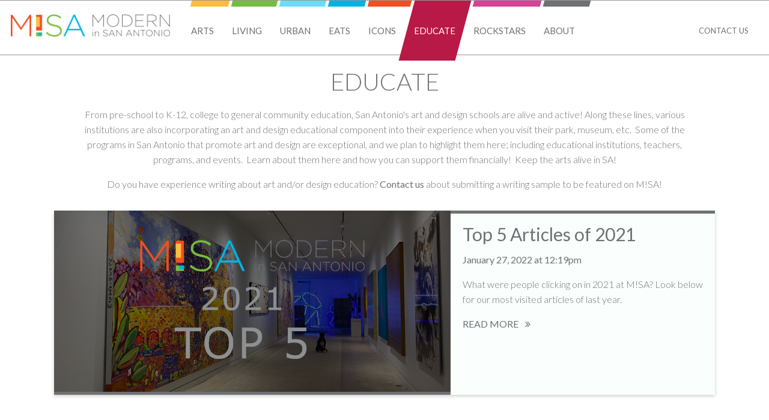

--- FILE ---
content_type: text/html; charset=UTF-8
request_url: https://moderninsanantonio.com/educate
body_size: 17287
content:


<!-- THEME DEBUG -->
<!-- THEME HOOK: 'html' -->
<!-- FILE NAME SUGGESTIONS:
   * html--taxonomy--term--3.html.twig
   * html--taxonomy--term--%.html.twig
   * html--taxonomy--term.html.twig
   * html--taxonomy.html.twig
   x html.html.twig
-->
<!-- BEGIN OUTPUT from 'themes/custom/txc_base/templates/html.html.twig' -->
<!DOCTYPE html>
<html  lang="en" dir="ltr" prefix="content: http://purl.org/rss/1.0/modules/content/  dc: http://purl.org/dc/terms/  foaf: http://xmlns.com/foaf/0.1/  og: http://ogp.me/ns#  rdfs: http://www.w3.org/2000/01/rdf-schema#  schema: http://schema.org/  sioc: http://rdfs.org/sioc/ns#  sioct: http://rdfs.org/sioc/types#  skos: http://www.w3.org/2004/02/skos/core#  xsd: http://www.w3.org/2001/XMLSchema# ">
  <head>
    <meta charset="utf-8" />
<meta name="title" content="Educate | Modern in San Antonio" />
<meta name="description" content="From pre-school to K-12, college to general community education, San Antonio&#039;s art and design schools are alive and active! Along these lines, various institutions are also incorporating an art and design educational component into their experience when you visit their park, museum, etc.  Some of the programs in San Antonio that promote art and design are exceptional, and we plan to highlight them here; including educational institutions, teachers, programs, and events.  Learn about them here and how you can support them financially!  Keep the arts alive in SA!
Do you have experience writing about art and/or design education? Contact us about submitting a writing sample to be featured on M!SA!" />
<meta name="Generator" content="Drupal 8 (https://www.drupal.org)" />
<meta name="MobileOptimized" content="width" />
<meta name="HandheldFriendly" content="true" />
<meta name="viewport" content="width=device-width, initial-scale=1.0" />
<link rel="shortcut icon" href="/sites/default/files/MISA%20stacked%20color_0.jpg" type="image/jpeg" />
<link rel="canonical" href="/educate" />
<link rel="shortlink" href="/taxonomy/term/3" />
<link rel="delete-form" href="/taxonomy/term/3/delete" />
<link rel="edit-form" href="/taxonomy/term/3/edit" />
<link rel="display" href="/taxonomy/term/3/manage-display" />
<link rel="alternate" type="application/rss+xml" title="Educate" href="https://moderninsanantonio.com/taxonomy/term/3/feed" />
<script src="/sites/default/files/google_tag/google_tag.script.js?sj5ghx"></script>

    <title>Educate | Modern in San Antonio</title>
    <meta name="format-detection" content="telephone=no">
    <meta name="format-detection" content="date=no">
    <meta name="format-detection" content="address=no">
    <meta name="format-detection" content="email=no">
    <link href="https://fonts.googleapis.com/css?family=Lato:100,300,400,700,900" rel="stylesheet">    <link rel="stylesheet" href="/sites/default/files/css/css_cohARska6YBroqVuBGDJb2Kbu-8OvQ8otksZd4MXouI.css?sj5ghx" media="all" />
<link rel="stylesheet" href="/sites/default/files/css/css_tXWRVuRvR3jn-L-SqXNFJ4TidxEJEQIP9CPRXy_T8v8.css?sj5ghx" media="all" />
<link rel="stylesheet" href="/sites/default/files/css/css_mDxCF8ImVBb6oiL7Rq6KarwvxmvDV5PjnhYNE29pt_0.css?sj5ghx" media="print" />

    
<!--[if lte IE 8]>
<script src="/sites/default/files/js/js_VtafjXmRvoUgAzqzYTA3Wrjkx9wcWhjP0G4ZnnqRamA.js"></script>
<![endif]-->
<script src="/core/assets/vendor/modernizr/modernizr.min.js?v=3.3.1"></script>

    <script type='text/javascript' src='//platform-api.sharethis.com/js/sharethis.js#property=5a8a4c0bd57467001383cb6b&product=inline-share-buttons' async='async'></script>
    <script id="mcjs">!function(c,h,i,m,p){m=c.createElement(h),p=c.getElementsByTagName(h)[0],m.async=1,m.src=i,p.parentNode.insertBefore(m,p)}(document,"script","https://chimpstatic.com/mcjs-connected/js/users/5908b483da44dc4c8013daac2/c7277d7bec4ad274b4bb7dc1d.js");</script>
    <!-- Facebook Pixel Code -->
    <script>
      !function(f,b,e,v,n,t,s)
      {if(f.fbq)return;n=f.fbq=function(){n.callMethod?
      n.callMethod.apply(n,arguments):n.queue.push(arguments)};
      if(!f._fbq)f._fbq=n;n.push=n;n.loaded=!0;n.version='2.0';
      n.queue=[];t=b.createElement(e);t.async=!0;
      t.src=v;s=b.getElementsByTagName(e)[0];
      s.parentNode.insertBefore(t,s)}(window, document,'script',
      'https://connect.facebook.net/en_US/fbevents.js');
      fbq('init', '238352423179082');
      fbq('track', 'PageView');
    </script>
    <noscript><img height="1" width="1" style="display:none"
      src="https://www.facebook.com/tr?id=238352423179082&ev=PageView&noscript=1"
    /></noscript>
    <!-- End Facebook Pixel Code -->
  </head>
  <body class="path-taxonomy role-anonymous page-taxonomy-term-3">
    <script>
      fbq('track', 'ViewContent');
    </script>
    <div id="page">
      <a href="#main-content" class="visually-hidden focusable skip-link">
        Skip to main content
      </a>
      <noscript aria-hidden="true"><iframe src="https://www.googletagmanager.com/ns.html?id=GTM-5JGZC6M3" height="0" width="0" title="Google Tag Manager"></iframe></noscript>
      

<!-- THEME DEBUG -->
<!-- THEME HOOK: 'off_canvas_page_wrapper' -->
<!-- BEGIN OUTPUT from 'core/themes/stable/templates/content/off-canvas-page-wrapper.html.twig' -->
  <div class="dialog-off-canvas-main-canvas" data-off-canvas-main-canvas>
    

<!-- THEME DEBUG -->
<!-- THEME HOOK: 'page' -->
<!-- FILE NAME SUGGESTIONS:
   * page--taxonomy--term--3.html.twig
   * page--taxonomy--term--%.html.twig
   * page--taxonomy--term.html.twig
   * page--taxonomy.html.twig
   x page.html.twig
-->
<!-- BEGIN OUTPUT from 'themes/custom/txc_base/templates/page.html.twig' -->


  <div class="fixed-header">
    

<!-- THEME DEBUG -->
<!-- THEME HOOK: 'region' -->
<!-- FILE NAME SUGGESTIONS:
   * region--header.html.twig
   x region.html.twig
-->
<!-- BEGIN OUTPUT from 'themes/custom/txc_base/templates/region.html.twig' -->

  <header id="header" >
    <div class="region-inner">
      

<!-- THEME DEBUG -->
<!-- THEME HOOK: 'block' -->
<!-- FILE NAME SUGGESTIONS:
   * block--logo.html.twig
   * block--block-content--d14880c1-073c-4d8e-9727-d27e7b9d99ed.html.twig
   * block--block-content.html.twig
   * block--block-content.html.twig
   x block.html.twig
-->
<!-- BEGIN OUTPUT from 'core/themes/classy/templates/block/block.html.twig' -->
<div id="block-logo" class="block-type-basic_block block block-block-content block-block-contentd14880c1-073c-4d8e-9727-d27e7b9d99ed">
  
    
      

<!-- THEME DEBUG -->
<!-- THEME HOOK: 'field' -->
<!-- FILE NAME SUGGESTIONS:
   * field--block-content--body--basic-block.html.twig
   * field--block-content--body.html.twig
   * field--block-content--basic-block.html.twig
   * field--body.html.twig
   x field--text-with-summary.html.twig
   * field.html.twig
-->
<!-- BEGIN OUTPUT from 'core/themes/classy/templates/field/field--text-with-summary.html.twig' -->

            <div class="clearfix text-formatted field field--name-body field--type-text-with-summary field--label-hidden field__item"><!-- THEME DEBUG --><!-- THEME HOOK: 'entity_embed_container' --><!-- BEGIN OUTPUT from 'modules/contrib/entity_embed/templates/entity-embed-container.html.twig' --><article class="embedded-entity"><a href="https://moderninsanantonio.com/">
<!-- THEME DEBUG --><!-- THEME HOOK: 'image_formatter' --><!-- BEGIN OUTPUT from 'core/themes/classy/templates/field/image-formatter.html.twig' --><!-- THEME DEBUG --><!-- THEME HOOK: 'image' --><!-- BEGIN OUTPUT from 'core/themes/classy/templates/field/image.html.twig' --><p><img src="https://moderninsanantonio.com/sites/default/files/2017-09/misa_horizontal_4c.png" width="1128" height="158" alt="Thumbnail" title="MiSA Logo" typeof="foaf:Image" /></p>
<!-- END OUTPUT from 'core/themes/classy/templates/field/image.html.twig' --><!-- END OUTPUT from 'core/themes/classy/templates/field/image-formatter.html.twig' --><p></p></a></article><!-- END OUTPUT from 'modules/contrib/entity_embed/templates/entity-embed-container.html.twig' --></div>
      
<!-- END OUTPUT from 'core/themes/classy/templates/field/field--text-with-summary.html.twig' -->


  </div>

<!-- END OUTPUT from 'core/themes/classy/templates/block/block.html.twig' -->



<!-- THEME DEBUG -->
<!-- THEME HOOK: 'block' -->
<!-- FILE NAME SUGGESTIONS:
   * block--mainnavigation.html.twig
   * block--menu-block--main.html.twig
   * block--menu-block.html.twig
   x block--system-menu-block.html.twig
   * block.html.twig
-->
<!-- BEGIN OUTPUT from 'core/themes/classy/templates/block/block--system-menu-block.html.twig' -->
<nav role="navigation" aria-labelledby="block-mainnavigation-menu" id="block-mainnavigation" class="block block-menu navigation menu--main">
            
  <h2 class="visually-hidden" id="block-mainnavigation-menu">Main navigation</h2>
  

        

<!-- THEME DEBUG -->
<!-- THEME HOOK: 'menu' -->
<!-- FILE NAME SUGGESTIONS:
   x menu--main.html.twig
   * menu.html.twig
-->
<!-- BEGIN OUTPUT from 'themes/custom/txc_base/templates/menu--main.html.twig' -->

              <ul class="menu">
                    <li class="menu-item arts">
        <a href="/arts" target="" data-drupal-link-system-path="taxonomy/term/5">Arts</a>
              </li>
                <li class="menu-item living">
        <a href="/living" target="" data-drupal-link-system-path="taxonomy/term/4">Living</a>
              </li>
                <li class="menu-item urban">
        <a href="/urban" data-drupal-link-system-path="taxonomy/term/6">Urban</a>
              </li>
                <li class="menu-item eats">
        <a href="/eats" target="" data-drupal-link-system-path="taxonomy/term/2">Eats</a>
              </li>
                <li class="menu-item icons">
        <a href="/icons" target="" data-drupal-link-system-path="taxonomy/term/1">Icons</a>
              </li>
                <li class="menu-item menu-item--active-trail educate">
        <a href="/educate" data-drupal-link-system-path="taxonomy/term/3" class="is-active">Educate</a>
              </li>
                <li class="menu-item rockstars">
        <a href="/rockstars" target="" data-drupal-link-system-path="taxonomy/term/7">Rockstars</a>
              </li>
                <li class="menu-item about">
        <a href="/about" target="" data-drupal-link-system-path="node/1">About</a>
              </li>
        </ul>
  



<!-- END OUTPUT from 'themes/custom/txc_base/templates/menu--main.html.twig' -->


  </nav>

<!-- END OUTPUT from 'core/themes/classy/templates/block/block--system-menu-block.html.twig' -->



<!-- THEME DEBUG -->
<!-- THEME HOOK: 'block' -->
<!-- FILE NAME SUGGESTIONS:
   * block--global.html.twig
   * block--menu-block--global.html.twig
   * block--menu-block.html.twig
   x block--system-menu-block.html.twig
   * block.html.twig
-->
<!-- BEGIN OUTPUT from 'core/themes/classy/templates/block/block--system-menu-block.html.twig' -->
<nav role="navigation" aria-labelledby="block-global-menu" id="block-global" class="block block-menu navigation menu--global">
            
  <h2 class="visually-hidden" id="block-global-menu">Global</h2>
  

        

<!-- THEME DEBUG -->
<!-- THEME HOOK: 'menu' -->
<!-- FILE NAME SUGGESTIONS:
   * menu--global.html.twig
   x menu.html.twig
-->
<!-- BEGIN OUTPUT from 'core/themes/classy/templates/navigation/menu.html.twig' -->

              <ul class="menu">
                    <li class="menu-item">
        <a href="/contact-us" data-drupal-link-system-path="node/31">Contact Us</a>
              </li>
        </ul>
  


<!-- END OUTPUT from 'core/themes/classy/templates/navigation/menu.html.twig' -->


  </nav>

<!-- END OUTPUT from 'core/themes/classy/templates/block/block--system-menu-block.html.twig' -->



<!-- THEME DEBUG -->
<!-- THEME HOOK: 'block' -->
<!-- FILE NAME SUGGESTIONS:
   * block--responsivemenumobileicon.html.twig
   * block--responsive-menu-toggle.html.twig
   * block--responsive-menu.html.twig
   x block.html.twig
-->
<!-- BEGIN OUTPUT from 'core/themes/classy/templates/block/block.html.twig' -->
<div id="block-responsivemenumobileicon" class="responsive-menu-toggle-wrapper responsive-menu-toggle block block-responsive-menu block-responsive-menu-toggle">
  
    
      

<!-- THEME DEBUG -->
<!-- THEME HOOK: 'responsive_menu_block_toggle' -->
<!-- BEGIN OUTPUT from 'modules/contrib/responsive_menu/templates/responsive-menu-block-toggle.html.twig' -->
<a id="toggle-icon" class="toggle responsive-menu-toggle-icon" title="Menu" href="#off-canvas">
  <span class="icon"></span><span class="label">Menu</span>
</a>
<!-- END OUTPUT from 'modules/contrib/responsive_menu/templates/responsive-menu-block-toggle.html.twig' -->


  </div>

<!-- END OUTPUT from 'core/themes/classy/templates/block/block.html.twig' -->


    </div>  <!-- end .region-inner -->
  </header> <!-- end #header -->

<!-- END OUTPUT from 'themes/custom/txc_base/templates/region.html.twig' -->


    
  </div>

  

  <div id="main">
    <div class="region-inner">
      <a id="main-content" tabindex="-1"></a>
      

<!-- THEME DEBUG -->
<!-- THEME HOOK: 'region' -->
<!-- FILE NAME SUGGESTIONS:
   * region--help.html.twig
   x region.html.twig
-->
<!-- BEGIN OUTPUT from 'themes/custom/txc_base/templates/region.html.twig' -->

  <div id="help" >
    <div class="region-inner">
      

<!-- THEME DEBUG -->
<!-- THEME HOOK: 'block' -->
<!-- FILE NAME SUGGESTIONS:
   * block--messages.html.twig
   x block--system-messages-block.html.twig
   * block--system.html.twig
   * block.html.twig
-->
<!-- BEGIN OUTPUT from 'core/themes/stable/templates/block/block--system-messages-block.html.twig' -->


<!-- END OUTPUT from 'core/themes/stable/templates/block/block--system-messages-block.html.twig' -->


    </div>  <!-- end .region-inner -->
  </div> <!-- end #help -->

<!-- END OUTPUT from 'themes/custom/txc_base/templates/region.html.twig' -->



      

<!-- THEME DEBUG -->
<!-- THEME HOOK: 'region' -->
<!-- FILE NAME SUGGESTIONS:
   * region--content.html.twig
   x region.html.twig
-->
<!-- BEGIN OUTPUT from 'themes/custom/txc_base/templates/region.html.twig' -->

  <main id="content" >
    <div class="region-inner">
      

<!-- THEME DEBUG -->
<!-- THEME HOOK: 'block' -->
<!-- FILE NAME SUGGESTIONS:
   * block--mainpagecontent.html.twig
   * block--system-main-block.html.twig
   * block--system.html.twig
   x block.html.twig
-->
<!-- BEGIN OUTPUT from 'core/themes/classy/templates/block/block.html.twig' -->
<div id="block-mainpagecontent" class="block block-system block-system-main-block">
  
    
      

<!-- THEME DEBUG -->
<!-- THEME HOOK: 'container' -->
<!-- BEGIN OUTPUT from 'core/themes/classy/templates/form/container.html.twig' -->
<div class="views-element-container">

<!-- THEME DEBUG -->
<!-- THEME HOOK: 'views_view' -->
<!-- BEGIN OUTPUT from 'core/themes/classy/templates/views/views-view.html.twig' -->
<div class="view view-taxonomy-term view-id-taxonomy_term view-display-id-page_1 js-view-dom-id-e1d629da65ea8eaed155957c088b738e574ee93f14622b51f2b7547659320c11">
  
    
      <div class="view-header">
      

<!-- THEME DEBUG -->
<!-- THEME HOOK: 'ds_entity_view' -->
<!-- BEGIN OUTPUT from 'modules/contrib/ds/templates/ds-entity-view.html.twig' -->


<!-- THEME DEBUG -->
<!-- THEME HOOK: 'layout__onecol' -->
<!-- FILE NAME SUGGESTIONS:
   x layout--onecol.html.twig
   * layout-onecol--taxonomy-term--3.html.twig
   * layout-onecol--taxonomy-term-categories-full.html.twig
   * layout-onecol--taxonomy-term-categories.html.twig
   * layout-onecol--taxonomy-term-full.html.twig
   * layout-onecol--taxonomy-term.html.twig
   x layout--onecol.html.twig
   * layout.html.twig
-->
<!-- BEGIN OUTPUT from 'core/themes/stable/templates/layout/layout--onecol.html.twig' -->
  <div class="layout layout--onecol">
    <div  class="layout__region layout__region--content">
      

<!-- THEME DEBUG -->
<!-- THEME HOOK: 'field' -->
<!-- FILE NAME SUGGESTIONS:
   * field--minimal--taxonomy-term--taxonomy-term-title--categories.html.twig
   * field--minimal--taxonomy-term--categories.html.twig
   * field--minimal--taxonomy-term--taxonomy-term-title.html.twig
   * field--minimal--taxonomy-term-title--categories.html.twig
   * field--minimal--categories.html.twig
   * field--minimal--taxonomy-term-title.html.twig
   * field--minimal.html.twig
   * field--ds-field-minimal.html.twig
   * field--taxonomy-term--taxonomy-term-title--categories.html.twig
   * field--taxonomy-term--taxonomy-term-title.html.twig
   * field--taxonomy-term--categories.html.twig
   * field--taxonomy-term-title.html.twig
   * field--ds.html.twig
   * field.html.twig
-->
<!-- BEGIN OUTPUT from 'modules/contrib/ds/templates/ds-field-minimal.html.twig' -->
<div class="field field-name-taxonomy-term-title">
  
      <h1 class="title">
  Educate
</h1>

  </div>

<!-- END OUTPUT from 'modules/contrib/ds/templates/ds-field-minimal.html.twig' -->



<!-- THEME DEBUG -->
<!-- THEME HOOK: 'field' -->
<!-- FILE NAME SUGGESTIONS:
   * field--minimal--taxonomy-term--description--categories.html.twig
   * field--minimal--taxonomy-term--categories.html.twig
   * field--minimal--taxonomy-term--description.html.twig
   * field--minimal--description--categories.html.twig
   * field--minimal--categories.html.twig
   * field--minimal--description.html.twig
   * field--minimal.html.twig
   * field--theme-ds-field-minimal.html.twig
   * field--taxonomy-term--description--categories.html.twig
   * field--taxonomy-term--description.html.twig
   * field--taxonomy-term--categories.html.twig
   * field--description.html.twig
   x field--text-long.html.twig
   * field.html.twig
-->
<!-- BEGIN OUTPUT from 'core/themes/classy/templates/field/field--text-long.html.twig' -->

            <div class="clearfix text-formatted field field--name-description field--type-text-long field--label-hidden field__item"><p>From pre-school to K-12, college to general community education, San Antonio's art and design schools are alive and active! Along these lines, various institutions are also incorporating an art and design educational component into their experience when you visit their park, museum, etc.  Some of the programs in San Antonio that promote art and design are exceptional, and we plan to highlight them here; including educational institutions, teachers, programs, and events.  Learn about them here and how you can support them financially!  Keep the arts alive in SA!</p>
<p>Do you have experience writing about art and/or design education? <a href="https://moderninsanantonio.com/contact-us">Contact us</a> about submitting a writing sample to be featured on M!SA!</p>
</div>
      
<!-- END OUTPUT from 'core/themes/classy/templates/field/field--text-long.html.twig' -->


    </div>
  </div>

<!-- END OUTPUT from 'core/themes/stable/templates/layout/layout--onecol.html.twig' -->



<!-- END OUTPUT from 'modules/contrib/ds/templates/ds-entity-view.html.twig' -->


    </div>
      
      <div class="view-content">
      

<!-- THEME DEBUG -->
<!-- THEME HOOK: 'views_view_unformatted' -->
<!-- BEGIN OUTPUT from 'core/themes/classy/templates/views/views-view-unformatted.html.twig' -->
    <div class="views-row">

<!-- THEME DEBUG -->
<!-- THEME HOOK: 'ds_entity_view' -->
<!-- BEGIN OUTPUT from 'modules/contrib/ds/templates/ds-entity-view.html.twig' -->


<!-- THEME DEBUG -->
<!-- THEME HOOK: 'layout__onecol' -->
<!-- FILE NAME SUGGESTIONS:
   x layout--onecol.html.twig
   * layout-onecol--node--93.html.twig
   * layout-onecol--node-article-teaser.html.twig
   * layout-onecol--node-article.html.twig
   * layout-onecol--node-teaser.html.twig
   * layout-onecol--node.html.twig
   x layout--onecol.html.twig
   * layout.html.twig
-->
<!-- BEGIN OUTPUT from 'core/themes/stable/templates/layout/layout--onecol.html.twig' -->
  <div class="layout layout--onecol">
    <div  class="layout__region layout__region--content">
      

<!-- THEME DEBUG -->
<!-- THEME HOOK: 'field' -->
<!-- FILE NAME SUGGESTIONS:
   * field--minimal--node--field-hero-media--article.html.twig
   * field--minimal--node--article.html.twig
   * field--minimal--node--field-hero-media.html.twig
   * field--minimal--field-hero-media--article.html.twig
   * field--minimal--article.html.twig
   * field--minimal--field-hero-media.html.twig
   * field--minimal.html.twig
   * field--ds-field-minimal.html.twig
   * field--node--field-hero-media--article.html.twig
   * field--node--field-hero-media.html.twig
   * field--node--article.html.twig
   * field--field-hero-media.html.twig
   * field--entity-reference.html.twig
   * field.html.twig
-->
<!-- BEGIN OUTPUT from 'modules/contrib/ds/templates/ds-field-minimal.html.twig' -->
<div class="field field-name-field-hero-media">
  
      

<!-- THEME DEBUG -->
<!-- THEME HOOK: 'image_formatter' -->
<!-- BEGIN OUTPUT from 'core/themes/classy/templates/field/image-formatter.html.twig' -->
  <a href="/top-5-articles-2021">

<!-- THEME DEBUG -->
<!-- THEME HOOK: 'image_style' -->
<!-- BEGIN OUTPUT from 'core/themes/classy/templates/field/image-style.html.twig' -->


<!-- THEME DEBUG -->
<!-- THEME HOOK: 'image' -->
<!-- BEGIN OUTPUT from 'core/themes/classy/templates/field/image.html.twig' -->
<img src="/sites/default/files/styles/teaser_660x455/public/2022-01/misatop5_2021_c_1.png?itok=mQu1PxZW" width="1903" height="872" alt="M!SA Top 5 in 2021" typeof="foaf:Image" class="image-style-teaser-660x455" />

<!-- END OUTPUT from 'core/themes/classy/templates/field/image.html.twig' -->



<!-- END OUTPUT from 'core/themes/classy/templates/field/image-style.html.twig' -->

</a>

<!-- END OUTPUT from 'core/themes/classy/templates/field/image-formatter.html.twig' -->


  </div>

<!-- END OUTPUT from 'modules/contrib/ds/templates/ds-field-minimal.html.twig' -->



<!-- THEME DEBUG -->
<!-- THEME HOOK: 'field_group_html_element' -->
<!-- FILE NAME SUGGESTIONS:
   * field-group-html-element--node--article--group-details.html.twig
   * field-group-html-element--node--article--div.html.twig
   * field-group-html-element--node--group-details.html.twig
   * field-group-html-element--node--article.html.twig
   * field-group-html-element--node--div.html.twig
   * field-group-html-element--group-details.html.twig
   * field-group-html-element--article.html.twig
   * field-group-html-element--node.html.twig
   * field-group-html-element--div.html.twig
   x field-group-html-element.html.twig
-->
<!-- BEGIN OUTPUT from 'modules/contrib/field_group/templates/field-group-html-element.html.twig' -->

<div  class="details">
      

<!-- THEME DEBUG -->
<!-- THEME HOOK: 'field' -->
<!-- FILE NAME SUGGESTIONS:
   * field--minimal--node--node-title--article.html.twig
   * field--minimal--node--article.html.twig
   * field--minimal--node--node-title.html.twig
   * field--minimal--node-title--article.html.twig
   * field--minimal--article.html.twig
   * field--minimal--node-title.html.twig
   * field--minimal.html.twig
   * field--ds-field-minimal.html.twig
   * field--node--node-title--article.html.twig
   * field--node--node-title.html.twig
   * field--node--article.html.twig
   * field--node-title.html.twig
   * field--ds.html.twig
   * field.html.twig
-->
<!-- BEGIN OUTPUT from 'modules/contrib/ds/templates/ds-field-minimal.html.twig' -->
<div class="field field-name-node-title">
  
      <h2>
  <a href="/top-5-articles-2021" hreflang="en">Top 5 Articles of 2021</a>
</h2>

  </div>

<!-- END OUTPUT from 'modules/contrib/ds/templates/ds-field-minimal.html.twig' -->



<!-- THEME DEBUG -->
<!-- THEME HOOK: 'field' -->
<!-- FILE NAME SUGGESTIONS:
   * field--minimal--node--field-publish-date--article.html.twig
   * field--minimal--node--article.html.twig
   * field--minimal--node--field-publish-date.html.twig
   * field--minimal--field-publish-date--article.html.twig
   * field--minimal--article.html.twig
   * field--minimal--field-publish-date.html.twig
   * field--minimal.html.twig
   * field--ds-field-minimal.html.twig
   * field--node--field-publish-date--article.html.twig
   * field--node--field-publish-date.html.twig
   * field--node--article.html.twig
   * field--field-publish-date.html.twig
   * field--datetime.html.twig
   * field.html.twig
-->
<!-- BEGIN OUTPUT from 'modules/contrib/ds/templates/ds-field-minimal.html.twig' -->
<div class="field field-name-field-publish-date">
  
      January 27, 2022 at 12:19pm
  </div>

<!-- END OUTPUT from 'modules/contrib/ds/templates/ds-field-minimal.html.twig' -->



<!-- THEME DEBUG -->
<!-- THEME HOOK: 'field' -->
<!-- FILE NAME SUGGESTIONS:
   * field--minimal--node--body--article.html.twig
   * field--minimal--node--article.html.twig
   * field--minimal--node--body.html.twig
   * field--minimal--body--article.html.twig
   * field--minimal--article.html.twig
   * field--minimal--body.html.twig
   * field--minimal.html.twig
   * field--theme-ds-field-minimal.html.twig
   * field--node--body--article.html.twig
   * field--node--body.html.twig
   * field--node--article.html.twig
   * field--body.html.twig
   x field--text-with-summary.html.twig
   * field.html.twig
-->
<!-- BEGIN OUTPUT from 'core/themes/classy/templates/field/field--text-with-summary.html.twig' -->

            <div class="clearfix text-formatted field field--name-body field--type-text-with-summary field--label-hidden field__item"><p>What were people clicking on in 2021 at M!SA? Look below for our most visited articles of last year.</p></div>
      
<!-- END OUTPUT from 'core/themes/classy/templates/field/field--text-with-summary.html.twig' -->



<!-- THEME DEBUG -->
<!-- THEME HOOK: 'field' -->
<!-- FILE NAME SUGGESTIONS:
   * field--minimal--node--node-link--article.html.twig
   * field--minimal--node--article.html.twig
   * field--minimal--node--node-link.html.twig
   * field--minimal--node-link--article.html.twig
   * field--minimal--article.html.twig
   * field--minimal--node-link.html.twig
   * field--minimal.html.twig
   * field--theme-ds-field-minimal.html.twig
   * field--node--node-link--article.html.twig
   * field--node--node-link.html.twig
   * field--node--article.html.twig
   * field--node-link.html.twig
   * field--ds.html.twig
   x field.html.twig
-->
<!-- BEGIN OUTPUT from 'core/themes/classy/templates/field/field.html.twig' -->

            <div class="field field--name-node-link field--type-ds field--label-hidden field__item">  <a href="/top-5-articles-2021" hreflang="en">Read more</a>
</div>
      
<!-- END OUTPUT from 'core/themes/classy/templates/field/field.html.twig' -->


  </div>
<!-- END OUTPUT from 'modules/contrib/field_group/templates/field-group-html-element.html.twig' -->


    </div>
  </div>

<!-- END OUTPUT from 'core/themes/stable/templates/layout/layout--onecol.html.twig' -->



<!-- END OUTPUT from 'modules/contrib/ds/templates/ds-entity-view.html.twig' -->

</div>
    <div class="views-row">

<!-- THEME DEBUG -->
<!-- THEME HOOK: 'ds_entity_view' -->
<!-- BEGIN OUTPUT from 'modules/contrib/ds/templates/ds-entity-view.html.twig' -->


<!-- THEME DEBUG -->
<!-- THEME HOOK: 'layout__onecol' -->
<!-- FILE NAME SUGGESTIONS:
   x layout--onecol.html.twig
   * layout-onecol--node--91.html.twig
   * layout-onecol--node-article-teaser.html.twig
   * layout-onecol--node-article.html.twig
   * layout-onecol--node-teaser.html.twig
   * layout-onecol--node.html.twig
   x layout--onecol.html.twig
   * layout.html.twig
-->
<!-- BEGIN OUTPUT from 'core/themes/stable/templates/layout/layout--onecol.html.twig' -->
  <div class="layout layout--onecol">
    <div  class="layout__region layout__region--content">
      

<!-- THEME DEBUG -->
<!-- THEME HOOK: 'field' -->
<!-- FILE NAME SUGGESTIONS:
   * field--minimal--node--field-hero-media--article.html.twig
   * field--minimal--node--article.html.twig
   * field--minimal--node--field-hero-media.html.twig
   * field--minimal--field-hero-media--article.html.twig
   * field--minimal--article.html.twig
   * field--minimal--field-hero-media.html.twig
   * field--minimal.html.twig
   * field--ds-field-minimal.html.twig
   * field--node--field-hero-media--article.html.twig
   * field--node--field-hero-media.html.twig
   * field--node--article.html.twig
   * field--field-hero-media.html.twig
   * field--entity-reference.html.twig
   * field.html.twig
-->
<!-- BEGIN OUTPUT from 'modules/contrib/ds/templates/ds-field-minimal.html.twig' -->
<div class="field field-name-field-hero-media">
  
      

<!-- THEME DEBUG -->
<!-- THEME HOOK: 'image_formatter' -->
<!-- BEGIN OUTPUT from 'core/themes/classy/templates/field/image-formatter.html.twig' -->
  <a href="/texas-am-university-san-antonio-glimpse-future-progress">

<!-- THEME DEBUG -->
<!-- THEME HOOK: 'image_style' -->
<!-- BEGIN OUTPUT from 'core/themes/classy/templates/field/image-style.html.twig' -->


<!-- THEME DEBUG -->
<!-- THEME HOOK: 'image' -->
<!-- BEGIN OUTPUT from 'core/themes/classy/templates/field/image.html.twig' -->
<img src="/sites/default/files/styles/teaser_660x455/public/2021-10/interior_incubator_classroom.jpg?itok=Y6FwcoP8" width="2560" height="1707" alt="PBK" typeof="foaf:Image" class="image-style-teaser-660x455" />

<!-- END OUTPUT from 'core/themes/classy/templates/field/image.html.twig' -->



<!-- END OUTPUT from 'core/themes/classy/templates/field/image-style.html.twig' -->

</a>

<!-- END OUTPUT from 'core/themes/classy/templates/field/image-formatter.html.twig' -->


  </div>

<!-- END OUTPUT from 'modules/contrib/ds/templates/ds-field-minimal.html.twig' -->



<!-- THEME DEBUG -->
<!-- THEME HOOK: 'field_group_html_element' -->
<!-- FILE NAME SUGGESTIONS:
   * field-group-html-element--node--article--group-details.html.twig
   * field-group-html-element--node--article--div.html.twig
   * field-group-html-element--node--group-details.html.twig
   * field-group-html-element--node--article.html.twig
   * field-group-html-element--node--div.html.twig
   * field-group-html-element--group-details.html.twig
   * field-group-html-element--article.html.twig
   * field-group-html-element--node.html.twig
   * field-group-html-element--div.html.twig
   x field-group-html-element.html.twig
-->
<!-- BEGIN OUTPUT from 'modules/contrib/field_group/templates/field-group-html-element.html.twig' -->

<div  class="details">
      

<!-- THEME DEBUG -->
<!-- THEME HOOK: 'field' -->
<!-- FILE NAME SUGGESTIONS:
   * field--minimal--node--node-title--article.html.twig
   * field--minimal--node--article.html.twig
   * field--minimal--node--node-title.html.twig
   * field--minimal--node-title--article.html.twig
   * field--minimal--article.html.twig
   * field--minimal--node-title.html.twig
   * field--minimal.html.twig
   * field--ds-field-minimal.html.twig
   * field--node--node-title--article.html.twig
   * field--node--node-title.html.twig
   * field--node--article.html.twig
   * field--node-title.html.twig
   * field--ds.html.twig
   * field.html.twig
-->
<!-- BEGIN OUTPUT from 'modules/contrib/ds/templates/ds-field-minimal.html.twig' -->
<div class="field field-name-node-title">
  
      <h2>
  <a href="/texas-am-university-san-antonio-glimpse-future-progress" hreflang="en">Texas A&amp;M University-San Antonio: A Glimpse of Future Progress</a>
</h2>

  </div>

<!-- END OUTPUT from 'modules/contrib/ds/templates/ds-field-minimal.html.twig' -->



<!-- THEME DEBUG -->
<!-- THEME HOOK: 'field' -->
<!-- FILE NAME SUGGESTIONS:
   * field--minimal--node--field-publish-date--article.html.twig
   * field--minimal--node--article.html.twig
   * field--minimal--node--field-publish-date.html.twig
   * field--minimal--field-publish-date--article.html.twig
   * field--minimal--article.html.twig
   * field--minimal--field-publish-date.html.twig
   * field--minimal.html.twig
   * field--ds-field-minimal.html.twig
   * field--node--field-publish-date--article.html.twig
   * field--node--field-publish-date.html.twig
   * field--node--article.html.twig
   * field--field-publish-date.html.twig
   * field--datetime.html.twig
   * field.html.twig
-->
<!-- BEGIN OUTPUT from 'modules/contrib/ds/templates/ds-field-minimal.html.twig' -->
<div class="field field-name-field-publish-date">
  
      October 05, 2021 at 10:33pm
  </div>

<!-- END OUTPUT from 'modules/contrib/ds/templates/ds-field-minimal.html.twig' -->



<!-- THEME DEBUG -->
<!-- THEME HOOK: 'field' -->
<!-- FILE NAME SUGGESTIONS:
   * field--minimal--node--body--article.html.twig
   * field--minimal--node--article.html.twig
   * field--minimal--node--body.html.twig
   * field--minimal--body--article.html.twig
   * field--minimal--article.html.twig
   * field--minimal--body.html.twig
   * field--minimal.html.twig
   * field--theme-ds-field-minimal.html.twig
   * field--node--body--article.html.twig
   * field--node--body.html.twig
   * field--node--article.html.twig
   * field--body.html.twig
   x field--text-with-summary.html.twig
   * field.html.twig
-->
<!-- BEGIN OUTPUT from 'core/themes/classy/templates/field/field--text-with-summary.html.twig' -->

            <div class="clearfix text-formatted field field--name-body field--type-text-with-summary field--label-hidden field__item"><p>In a year filled with heartache, obstacles and challenges, The <a href="https://www.tamusa.edu/">Texas A&amp;M University-San Antonio</a> and <a href="https://www.pbk.com/">PBK</a> were able to provide the community with inspiration and a glimpse of future progress. During the recent pandemic, the University was fortunate to complete its latest milestone of opening the sixth building on the San Antonio campus. The Texas A&amp;M San Antonio Classroom Hall, which opened to the public on August 18, 2020, is a hub for learning and discovery. </p></div>
      
<!-- END OUTPUT from 'core/themes/classy/templates/field/field--text-with-summary.html.twig' -->



<!-- THEME DEBUG -->
<!-- THEME HOOK: 'field' -->
<!-- FILE NAME SUGGESTIONS:
   * field--minimal--node--node-link--article.html.twig
   * field--minimal--node--article.html.twig
   * field--minimal--node--node-link.html.twig
   * field--minimal--node-link--article.html.twig
   * field--minimal--article.html.twig
   * field--minimal--node-link.html.twig
   * field--minimal.html.twig
   * field--theme-ds-field-minimal.html.twig
   * field--node--node-link--article.html.twig
   * field--node--node-link.html.twig
   * field--node--article.html.twig
   * field--node-link.html.twig
   * field--ds.html.twig
   x field.html.twig
-->
<!-- BEGIN OUTPUT from 'core/themes/classy/templates/field/field.html.twig' -->

            <div class="field field--name-node-link field--type-ds field--label-hidden field__item">  <a href="/texas-am-university-san-antonio-glimpse-future-progress" hreflang="en">Read more</a>
</div>
      
<!-- END OUTPUT from 'core/themes/classy/templates/field/field.html.twig' -->


  </div>
<!-- END OUTPUT from 'modules/contrib/field_group/templates/field-group-html-element.html.twig' -->


    </div>
  </div>

<!-- END OUTPUT from 'core/themes/stable/templates/layout/layout--onecol.html.twig' -->



<!-- END OUTPUT from 'modules/contrib/ds/templates/ds-entity-view.html.twig' -->

</div>
    <div class="views-row">

<!-- THEME DEBUG -->
<!-- THEME HOOK: 'ds_entity_view' -->
<!-- BEGIN OUTPUT from 'modules/contrib/ds/templates/ds-entity-view.html.twig' -->


<!-- THEME DEBUG -->
<!-- THEME HOOK: 'layout__onecol' -->
<!-- FILE NAME SUGGESTIONS:
   x layout--onecol.html.twig
   * layout-onecol--node--79.html.twig
   * layout-onecol--node-article-teaser.html.twig
   * layout-onecol--node-article.html.twig
   * layout-onecol--node-teaser.html.twig
   * layout-onecol--node.html.twig
   x layout--onecol.html.twig
   * layout.html.twig
-->
<!-- BEGIN OUTPUT from 'core/themes/stable/templates/layout/layout--onecol.html.twig' -->
  <div class="layout layout--onecol">
    <div  class="layout__region layout__region--content">
      

<!-- THEME DEBUG -->
<!-- THEME HOOK: 'field' -->
<!-- FILE NAME SUGGESTIONS:
   * field--minimal--node--field-hero-media--article.html.twig
   * field--minimal--node--article.html.twig
   * field--minimal--node--field-hero-media.html.twig
   * field--minimal--field-hero-media--article.html.twig
   * field--minimal--article.html.twig
   * field--minimal--field-hero-media.html.twig
   * field--minimal.html.twig
   * field--ds-field-minimal.html.twig
   * field--node--field-hero-media--article.html.twig
   * field--node--field-hero-media.html.twig
   * field--node--article.html.twig
   * field--field-hero-media.html.twig
   * field--entity-reference.html.twig
   * field.html.twig
-->
<!-- BEGIN OUTPUT from 'modules/contrib/ds/templates/ds-field-minimal.html.twig' -->
<div class="field field-name-field-hero-media">
  
      

<!-- THEME DEBUG -->
<!-- THEME HOOK: 'image_formatter' -->
<!-- BEGIN OUTPUT from 'core/themes/classy/templates/field/image-formatter.html.twig' -->
  <a href="/bexarfest-multimedia-festival-high-school-students">

<!-- THEME DEBUG -->
<!-- THEME HOOK: 'image_style' -->
<!-- BEGIN OUTPUT from 'core/themes/classy/templates/field/image-style.html.twig' -->


<!-- THEME DEBUG -->
<!-- THEME HOOK: 'image' -->
<!-- BEGIN OUTPUT from 'core/themes/classy/templates/field/image.html.twig' -->
<img src="/sites/default/files/styles/teaser_660x455/public/2020-12/on_stage_small.jpeg?itok=v53jP4j0" width="1800" height="1200" alt="BexarFest" typeof="foaf:Image" class="image-style-teaser-660x455" />

<!-- END OUTPUT from 'core/themes/classy/templates/field/image.html.twig' -->



<!-- END OUTPUT from 'core/themes/classy/templates/field/image-style.html.twig' -->

</a>

<!-- END OUTPUT from 'core/themes/classy/templates/field/image-formatter.html.twig' -->


  </div>

<!-- END OUTPUT from 'modules/contrib/ds/templates/ds-field-minimal.html.twig' -->



<!-- THEME DEBUG -->
<!-- THEME HOOK: 'field_group_html_element' -->
<!-- FILE NAME SUGGESTIONS:
   * field-group-html-element--node--article--group-details.html.twig
   * field-group-html-element--node--article--div.html.twig
   * field-group-html-element--node--group-details.html.twig
   * field-group-html-element--node--article.html.twig
   * field-group-html-element--node--div.html.twig
   * field-group-html-element--group-details.html.twig
   * field-group-html-element--article.html.twig
   * field-group-html-element--node.html.twig
   * field-group-html-element--div.html.twig
   x field-group-html-element.html.twig
-->
<!-- BEGIN OUTPUT from 'modules/contrib/field_group/templates/field-group-html-element.html.twig' -->

<div  class="details">
      

<!-- THEME DEBUG -->
<!-- THEME HOOK: 'field' -->
<!-- FILE NAME SUGGESTIONS:
   * field--minimal--node--node-title--article.html.twig
   * field--minimal--node--article.html.twig
   * field--minimal--node--node-title.html.twig
   * field--minimal--node-title--article.html.twig
   * field--minimal--article.html.twig
   * field--minimal--node-title.html.twig
   * field--minimal.html.twig
   * field--ds-field-minimal.html.twig
   * field--node--node-title--article.html.twig
   * field--node--node-title.html.twig
   * field--node--article.html.twig
   * field--node-title.html.twig
   * field--ds.html.twig
   * field.html.twig
-->
<!-- BEGIN OUTPUT from 'modules/contrib/ds/templates/ds-field-minimal.html.twig' -->
<div class="field field-name-node-title">
  
      <h2>
  <a href="/bexarfest-multimedia-festival-high-school-students" hreflang="en">Bexarfest: The Multimedia Festival for High School Students</a>
</h2>

  </div>

<!-- END OUTPUT from 'modules/contrib/ds/templates/ds-field-minimal.html.twig' -->



<!-- THEME DEBUG -->
<!-- THEME HOOK: 'field' -->
<!-- FILE NAME SUGGESTIONS:
   * field--minimal--node--field-publish-date--article.html.twig
   * field--minimal--node--article.html.twig
   * field--minimal--node--field-publish-date.html.twig
   * field--minimal--field-publish-date--article.html.twig
   * field--minimal--article.html.twig
   * field--minimal--field-publish-date.html.twig
   * field--minimal.html.twig
   * field--ds-field-minimal.html.twig
   * field--node--field-publish-date--article.html.twig
   * field--node--field-publish-date.html.twig
   * field--node--article.html.twig
   * field--field-publish-date.html.twig
   * field--datetime.html.twig
   * field.html.twig
-->
<!-- BEGIN OUTPUT from 'modules/contrib/ds/templates/ds-field-minimal.html.twig' -->
<div class="field field-name-field-publish-date">
  
      December 17, 2020 at 10:50am
  </div>

<!-- END OUTPUT from 'modules/contrib/ds/templates/ds-field-minimal.html.twig' -->



<!-- THEME DEBUG -->
<!-- THEME HOOK: 'field' -->
<!-- FILE NAME SUGGESTIONS:
   * field--minimal--node--body--article.html.twig
   * field--minimal--node--article.html.twig
   * field--minimal--node--body.html.twig
   * field--minimal--body--article.html.twig
   * field--minimal--article.html.twig
   * field--minimal--body.html.twig
   * field--minimal.html.twig
   * field--theme-ds-field-minimal.html.twig
   * field--node--body--article.html.twig
   * field--node--body.html.twig
   * field--node--article.html.twig
   * field--body.html.twig
   x field--text-with-summary.html.twig
   * field.html.twig
-->
<!-- BEGIN OUTPUT from 'core/themes/classy/templates/field/field--text-with-summary.html.twig' -->

            <div class="clearfix text-formatted field field--name-body field--type-text-with-summary field--label-hidden field__item"><p>BexarFest is a multimedia festival for high school students in Bexar County and surrounding areas. Started in 2017, BexarFest is the only film festival of its kind. With 2021 being a pandemic year, the BexarFest awards ceremony will be live-streamed for free on <a href="https://www.facebook.com/bexarfest.org">Facebook Live</a> and <a href="https://www.youtube.com/channel/UC_CpLlo4kP0H2WByv2srZHQ/featured">YouTube</a> on <strong>Monday, March 15th at 7:00pm for the Premiere Night </strong>where they will showcase all of this year's entries<strong>.</strong></p></div>
      
<!-- END OUTPUT from 'core/themes/classy/templates/field/field--text-with-summary.html.twig' -->



<!-- THEME DEBUG -->
<!-- THEME HOOK: 'field' -->
<!-- FILE NAME SUGGESTIONS:
   * field--minimal--node--node-link--article.html.twig
   * field--minimal--node--article.html.twig
   * field--minimal--node--node-link.html.twig
   * field--minimal--node-link--article.html.twig
   * field--minimal--article.html.twig
   * field--minimal--node-link.html.twig
   * field--minimal.html.twig
   * field--theme-ds-field-minimal.html.twig
   * field--node--node-link--article.html.twig
   * field--node--node-link.html.twig
   * field--node--article.html.twig
   * field--node-link.html.twig
   * field--ds.html.twig
   x field.html.twig
-->
<!-- BEGIN OUTPUT from 'core/themes/classy/templates/field/field.html.twig' -->

            <div class="field field--name-node-link field--type-ds field--label-hidden field__item">  <a href="/bexarfest-multimedia-festival-high-school-students" hreflang="en">Read more</a>
</div>
      
<!-- END OUTPUT from 'core/themes/classy/templates/field/field.html.twig' -->


  </div>
<!-- END OUTPUT from 'modules/contrib/field_group/templates/field-group-html-element.html.twig' -->


    </div>
  </div>

<!-- END OUTPUT from 'core/themes/stable/templates/layout/layout--onecol.html.twig' -->



<!-- END OUTPUT from 'modules/contrib/ds/templates/ds-entity-view.html.twig' -->

</div>
    <div class="views-row">

<!-- THEME DEBUG -->
<!-- THEME HOOK: 'ds_entity_view' -->
<!-- BEGIN OUTPUT from 'modules/contrib/ds/templates/ds-entity-view.html.twig' -->


<!-- THEME DEBUG -->
<!-- THEME HOOK: 'layout__onecol' -->
<!-- FILE NAME SUGGESTIONS:
   x layout--onecol.html.twig
   * layout-onecol--node--66.html.twig
   * layout-onecol--node-article-teaser.html.twig
   * layout-onecol--node-article.html.twig
   * layout-onecol--node-teaser.html.twig
   * layout-onecol--node.html.twig
   x layout--onecol.html.twig
   * layout.html.twig
-->
<!-- BEGIN OUTPUT from 'core/themes/stable/templates/layout/layout--onecol.html.twig' -->
  <div class="layout layout--onecol">
    <div  class="layout__region layout__region--content">
      

<!-- THEME DEBUG -->
<!-- THEME HOOK: 'field' -->
<!-- FILE NAME SUGGESTIONS:
   * field--minimal--node--field-hero-media--article.html.twig
   * field--minimal--node--article.html.twig
   * field--minimal--node--field-hero-media.html.twig
   * field--minimal--field-hero-media--article.html.twig
   * field--minimal--article.html.twig
   * field--minimal--field-hero-media.html.twig
   * field--minimal.html.twig
   * field--ds-field-minimal.html.twig
   * field--node--field-hero-media--article.html.twig
   * field--node--field-hero-media.html.twig
   * field--node--article.html.twig
   * field--field-hero-media.html.twig
   * field--entity-reference.html.twig
   * field.html.twig
-->
<!-- BEGIN OUTPUT from 'modules/contrib/ds/templates/ds-field-minimal.html.twig' -->
<div class="field field-name-field-hero-media">
  
      

<!-- THEME DEBUG -->
<!-- THEME HOOK: 'image_formatter' -->
<!-- BEGIN OUTPUT from 'core/themes/classy/templates/field/image-formatter.html.twig' -->
  <a href="/msas-top-5-articles-2019">

<!-- THEME DEBUG -->
<!-- THEME HOOK: 'image_style' -->
<!-- BEGIN OUTPUT from 'core/themes/classy/templates/field/image-style.html.twig' -->


<!-- THEME DEBUG -->
<!-- THEME HOOK: 'image' -->
<!-- BEGIN OUTPUT from 'core/themes/classy/templates/field/image.html.twig' -->
<img src="/sites/default/files/styles/teaser_660x455/public/2020-02/misatop5_2019_t3.jpg?itok=SI8BViKM" width="1903" height="872" alt="M!SATop5_2019" typeof="foaf:Image" class="image-style-teaser-660x455" />

<!-- END OUTPUT from 'core/themes/classy/templates/field/image.html.twig' -->



<!-- END OUTPUT from 'core/themes/classy/templates/field/image-style.html.twig' -->

</a>

<!-- END OUTPUT from 'core/themes/classy/templates/field/image-formatter.html.twig' -->


  </div>

<!-- END OUTPUT from 'modules/contrib/ds/templates/ds-field-minimal.html.twig' -->



<!-- THEME DEBUG -->
<!-- THEME HOOK: 'field_group_html_element' -->
<!-- FILE NAME SUGGESTIONS:
   * field-group-html-element--node--article--group-details.html.twig
   * field-group-html-element--node--article--div.html.twig
   * field-group-html-element--node--group-details.html.twig
   * field-group-html-element--node--article.html.twig
   * field-group-html-element--node--div.html.twig
   * field-group-html-element--group-details.html.twig
   * field-group-html-element--article.html.twig
   * field-group-html-element--node.html.twig
   * field-group-html-element--div.html.twig
   x field-group-html-element.html.twig
-->
<!-- BEGIN OUTPUT from 'modules/contrib/field_group/templates/field-group-html-element.html.twig' -->

<div  class="details">
      

<!-- THEME DEBUG -->
<!-- THEME HOOK: 'field' -->
<!-- FILE NAME SUGGESTIONS:
   * field--minimal--node--node-title--article.html.twig
   * field--minimal--node--article.html.twig
   * field--minimal--node--node-title.html.twig
   * field--minimal--node-title--article.html.twig
   * field--minimal--article.html.twig
   * field--minimal--node-title.html.twig
   * field--minimal.html.twig
   * field--ds-field-minimal.html.twig
   * field--node--node-title--article.html.twig
   * field--node--node-title.html.twig
   * field--node--article.html.twig
   * field--node-title.html.twig
   * field--ds.html.twig
   * field.html.twig
-->
<!-- BEGIN OUTPUT from 'modules/contrib/ds/templates/ds-field-minimal.html.twig' -->
<div class="field field-name-node-title">
  
      <h2>
  <a href="/msas-top-5-articles-2019" hreflang="en">M!SA’s Top 5 Articles in 2019</a>
</h2>

  </div>

<!-- END OUTPUT from 'modules/contrib/ds/templates/ds-field-minimal.html.twig' -->



<!-- THEME DEBUG -->
<!-- THEME HOOK: 'field' -->
<!-- FILE NAME SUGGESTIONS:
   * field--minimal--node--field-publish-date--article.html.twig
   * field--minimal--node--article.html.twig
   * field--minimal--node--field-publish-date.html.twig
   * field--minimal--field-publish-date--article.html.twig
   * field--minimal--article.html.twig
   * field--minimal--field-publish-date.html.twig
   * field--minimal.html.twig
   * field--ds-field-minimal.html.twig
   * field--node--field-publish-date--article.html.twig
   * field--node--field-publish-date.html.twig
   * field--node--article.html.twig
   * field--field-publish-date.html.twig
   * field--datetime.html.twig
   * field.html.twig
-->
<!-- BEGIN OUTPUT from 'modules/contrib/ds/templates/ds-field-minimal.html.twig' -->
<div class="field field-name-field-publish-date">
  
      January 30, 2020 at 8:54pm
  </div>

<!-- END OUTPUT from 'modules/contrib/ds/templates/ds-field-minimal.html.twig' -->



<!-- THEME DEBUG -->
<!-- THEME HOOK: 'field' -->
<!-- FILE NAME SUGGESTIONS:
   * field--minimal--node--body--article.html.twig
   * field--minimal--node--article.html.twig
   * field--minimal--node--body.html.twig
   * field--minimal--body--article.html.twig
   * field--minimal--article.html.twig
   * field--minimal--body.html.twig
   * field--minimal.html.twig
   * field--theme-ds-field-minimal.html.twig
   * field--node--body--article.html.twig
   * field--node--body.html.twig
   * field--node--article.html.twig
   * field--body.html.twig
   x field--text-with-summary.html.twig
   * field.html.twig
-->
<!-- BEGIN OUTPUT from 'core/themes/classy/templates/field/field--text-with-summary.html.twig' -->

            <div class="clearfix text-formatted field field--name-body field--type-text-with-summary field--label-hidden field__item"><p dir="ltr">2019 was a fantastic year to highlight local art and design in San Antonio! Below are our top five most viewed articles in 2019.</p></div>
      
<!-- END OUTPUT from 'core/themes/classy/templates/field/field--text-with-summary.html.twig' -->



<!-- THEME DEBUG -->
<!-- THEME HOOK: 'field' -->
<!-- FILE NAME SUGGESTIONS:
   * field--minimal--node--node-link--article.html.twig
   * field--minimal--node--article.html.twig
   * field--minimal--node--node-link.html.twig
   * field--minimal--node-link--article.html.twig
   * field--minimal--article.html.twig
   * field--minimal--node-link.html.twig
   * field--minimal.html.twig
   * field--theme-ds-field-minimal.html.twig
   * field--node--node-link--article.html.twig
   * field--node--node-link.html.twig
   * field--node--article.html.twig
   * field--node-link.html.twig
   * field--ds.html.twig
   x field.html.twig
-->
<!-- BEGIN OUTPUT from 'core/themes/classy/templates/field/field.html.twig' -->

            <div class="field field--name-node-link field--type-ds field--label-hidden field__item">  <a href="/msas-top-5-articles-2019" hreflang="en">Read more</a>
</div>
      
<!-- END OUTPUT from 'core/themes/classy/templates/field/field.html.twig' -->


  </div>
<!-- END OUTPUT from 'modules/contrib/field_group/templates/field-group-html-element.html.twig' -->


    </div>
  </div>

<!-- END OUTPUT from 'core/themes/stable/templates/layout/layout--onecol.html.twig' -->



<!-- END OUTPUT from 'modules/contrib/ds/templates/ds-entity-view.html.twig' -->

</div>
    <div class="views-row">

<!-- THEME DEBUG -->
<!-- THEME HOOK: 'ds_entity_view' -->
<!-- BEGIN OUTPUT from 'modules/contrib/ds/templates/ds-entity-view.html.twig' -->


<!-- THEME DEBUG -->
<!-- THEME HOOK: 'layout__onecol' -->
<!-- FILE NAME SUGGESTIONS:
   x layout--onecol.html.twig
   * layout-onecol--node--65.html.twig
   * layout-onecol--node-article-teaser.html.twig
   * layout-onecol--node-article.html.twig
   * layout-onecol--node-teaser.html.twig
   * layout-onecol--node.html.twig
   x layout--onecol.html.twig
   * layout.html.twig
-->
<!-- BEGIN OUTPUT from 'core/themes/stable/templates/layout/layout--onecol.html.twig' -->
  <div class="layout layout--onecol">
    <div  class="layout__region layout__region--content">
      

<!-- THEME DEBUG -->
<!-- THEME HOOK: 'field' -->
<!-- FILE NAME SUGGESTIONS:
   * field--minimal--node--field-hero-media--article.html.twig
   * field--minimal--node--article.html.twig
   * field--minimal--node--field-hero-media.html.twig
   * field--minimal--field-hero-media--article.html.twig
   * field--minimal--article.html.twig
   * field--minimal--field-hero-media.html.twig
   * field--minimal.html.twig
   * field--ds-field-minimal.html.twig
   * field--node--field-hero-media--article.html.twig
   * field--node--field-hero-media.html.twig
   * field--node--article.html.twig
   * field--field-hero-media.html.twig
   * field--entity-reference.html.twig
   * field.html.twig
-->
<!-- BEGIN OUTPUT from 'modules/contrib/ds/templates/ds-field-minimal.html.twig' -->
<div class="field field-name-field-hero-media">
  
      

<!-- THEME DEBUG -->
<!-- THEME HOOK: 'image_formatter' -->
<!-- BEGIN OUTPUT from 'core/themes/classy/templates/field/image-formatter.html.twig' -->
  <a href="/msa-educate-creative-career-panel-discussion">

<!-- THEME DEBUG -->
<!-- THEME HOOK: 'image_style' -->
<!-- BEGIN OUTPUT from 'core/themes/classy/templates/field/image-style.html.twig' -->


<!-- THEME DEBUG -->
<!-- THEME HOOK: 'image' -->
<!-- BEGIN OUTPUT from 'core/themes/classy/templates/field/image.html.twig' -->
<img src="/sites/default/files/styles/teaser_660x455/public/2020-02/group_crop.jpg?itok=W-dkdf-Q" width="1280" height="800" alt="M!SA CCDP" typeof="foaf:Image" class="image-style-teaser-660x455" />

<!-- END OUTPUT from 'core/themes/classy/templates/field/image.html.twig' -->



<!-- END OUTPUT from 'core/themes/classy/templates/field/image-style.html.twig' -->

</a>

<!-- END OUTPUT from 'core/themes/classy/templates/field/image-formatter.html.twig' -->


  </div>

<!-- END OUTPUT from 'modules/contrib/ds/templates/ds-field-minimal.html.twig' -->



<!-- THEME DEBUG -->
<!-- THEME HOOK: 'field_group_html_element' -->
<!-- FILE NAME SUGGESTIONS:
   * field-group-html-element--node--article--group-details.html.twig
   * field-group-html-element--node--article--div.html.twig
   * field-group-html-element--node--group-details.html.twig
   * field-group-html-element--node--article.html.twig
   * field-group-html-element--node--div.html.twig
   * field-group-html-element--group-details.html.twig
   * field-group-html-element--article.html.twig
   * field-group-html-element--node.html.twig
   * field-group-html-element--div.html.twig
   x field-group-html-element.html.twig
-->
<!-- BEGIN OUTPUT from 'modules/contrib/field_group/templates/field-group-html-element.html.twig' -->

<div  class="details">
      

<!-- THEME DEBUG -->
<!-- THEME HOOK: 'field' -->
<!-- FILE NAME SUGGESTIONS:
   * field--minimal--node--node-title--article.html.twig
   * field--minimal--node--article.html.twig
   * field--minimal--node--node-title.html.twig
   * field--minimal--node-title--article.html.twig
   * field--minimal--article.html.twig
   * field--minimal--node-title.html.twig
   * field--minimal.html.twig
   * field--ds-field-minimal.html.twig
   * field--node--node-title--article.html.twig
   * field--node--node-title.html.twig
   * field--node--article.html.twig
   * field--node-title.html.twig
   * field--ds.html.twig
   * field.html.twig
-->
<!-- BEGIN OUTPUT from 'modules/contrib/ds/templates/ds-field-minimal.html.twig' -->
<div class="field field-name-node-title">
  
      <h2>
  <a href="/msa-educate-creative-career-panel-discussion" hreflang="en">M!SA Educate: Creative Career Panel Discussion</a>
</h2>

  </div>

<!-- END OUTPUT from 'modules/contrib/ds/templates/ds-field-minimal.html.twig' -->



<!-- THEME DEBUG -->
<!-- THEME HOOK: 'field' -->
<!-- FILE NAME SUGGESTIONS:
   * field--minimal--node--field-publish-date--article.html.twig
   * field--minimal--node--article.html.twig
   * field--minimal--node--field-publish-date.html.twig
   * field--minimal--field-publish-date--article.html.twig
   * field--minimal--article.html.twig
   * field--minimal--field-publish-date.html.twig
   * field--minimal.html.twig
   * field--ds-field-minimal.html.twig
   * field--node--field-publish-date--article.html.twig
   * field--node--field-publish-date.html.twig
   * field--node--article.html.twig
   * field--field-publish-date.html.twig
   * field--datetime.html.twig
   * field.html.twig
-->
<!-- BEGIN OUTPUT from 'modules/contrib/ds/templates/ds-field-minimal.html.twig' -->
<div class="field field-name-field-publish-date">
  
      November 29, 2019 at 11:37am
  </div>

<!-- END OUTPUT from 'modules/contrib/ds/templates/ds-field-minimal.html.twig' -->



<!-- THEME DEBUG -->
<!-- THEME HOOK: 'field' -->
<!-- FILE NAME SUGGESTIONS:
   * field--minimal--node--body--article.html.twig
   * field--minimal--node--article.html.twig
   * field--minimal--node--body.html.twig
   * field--minimal--body--article.html.twig
   * field--minimal--article.html.twig
   * field--minimal--body.html.twig
   * field--minimal.html.twig
   * field--theme-ds-field-minimal.html.twig
   * field--node--body--article.html.twig
   * field--node--body.html.twig
   * field--node--article.html.twig
   * field--body.html.twig
   x field--text-with-summary.html.twig
   * field.html.twig
-->
<!-- BEGIN OUTPUT from 'core/themes/classy/templates/field/field--text-with-summary.html.twig' -->

            <div class="clearfix text-formatted field field--name-body field--type-text-with-summary field--label-hidden field__item"><p>In November 2019, our M!SA Advisory Panel spoke with local students about their career choices in professions like architecture, landscape architecture, interior design, graphic design, culinary arts, contemporary art, and film. Click the image below to watch and pass this video along to those you know who want to pursue a career in the visual arts!</p></div>
      
<!-- END OUTPUT from 'core/themes/classy/templates/field/field--text-with-summary.html.twig' -->



<!-- THEME DEBUG -->
<!-- THEME HOOK: 'field' -->
<!-- FILE NAME SUGGESTIONS:
   * field--minimal--node--node-link--article.html.twig
   * field--minimal--node--article.html.twig
   * field--minimal--node--node-link.html.twig
   * field--minimal--node-link--article.html.twig
   * field--minimal--article.html.twig
   * field--minimal--node-link.html.twig
   * field--minimal.html.twig
   * field--theme-ds-field-minimal.html.twig
   * field--node--node-link--article.html.twig
   * field--node--node-link.html.twig
   * field--node--article.html.twig
   * field--node-link.html.twig
   * field--ds.html.twig
   x field.html.twig
-->
<!-- BEGIN OUTPUT from 'core/themes/classy/templates/field/field.html.twig' -->

            <div class="field field--name-node-link field--type-ds field--label-hidden field__item">  <a href="/msa-educate-creative-career-panel-discussion" hreflang="en">Read more</a>
</div>
      
<!-- END OUTPUT from 'core/themes/classy/templates/field/field.html.twig' -->


  </div>
<!-- END OUTPUT from 'modules/contrib/field_group/templates/field-group-html-element.html.twig' -->


    </div>
  </div>

<!-- END OUTPUT from 'core/themes/stable/templates/layout/layout--onecol.html.twig' -->



<!-- END OUTPUT from 'modules/contrib/ds/templates/ds-entity-view.html.twig' -->

</div>
    <div class="views-row">

<!-- THEME DEBUG -->
<!-- THEME HOOK: 'ds_entity_view' -->
<!-- BEGIN OUTPUT from 'modules/contrib/ds/templates/ds-entity-view.html.twig' -->


<!-- THEME DEBUG -->
<!-- THEME HOOK: 'layout__onecol' -->
<!-- FILE NAME SUGGESTIONS:
   x layout--onecol.html.twig
   * layout-onecol--node--63.html.twig
   * layout-onecol--node-article-teaser.html.twig
   * layout-onecol--node-article.html.twig
   * layout-onecol--node-teaser.html.twig
   * layout-onecol--node.html.twig
   x layout--onecol.html.twig
   * layout.html.twig
-->
<!-- BEGIN OUTPUT from 'core/themes/stable/templates/layout/layout--onecol.html.twig' -->
  <div class="layout layout--onecol">
    <div  class="layout__region layout__region--content">
      

<!-- THEME DEBUG -->
<!-- THEME HOOK: 'field' -->
<!-- FILE NAME SUGGESTIONS:
   * field--minimal--node--field-hero-media--article.html.twig
   * field--minimal--node--article.html.twig
   * field--minimal--node--field-hero-media.html.twig
   * field--minimal--field-hero-media--article.html.twig
   * field--minimal--article.html.twig
   * field--minimal--field-hero-media.html.twig
   * field--minimal.html.twig
   * field--ds-field-minimal.html.twig
   * field--node--field-hero-media--article.html.twig
   * field--node--field-hero-media.html.twig
   * field--node--article.html.twig
   * field--field-hero-media.html.twig
   * field--entity-reference.html.twig
   * field.html.twig
-->
<!-- BEGIN OUTPUT from 'modules/contrib/ds/templates/ds-field-minimal.html.twig' -->
<div class="field field-name-field-hero-media">
  
      

<!-- THEME DEBUG -->
<!-- THEME HOOK: 'image_formatter' -->
<!-- BEGIN OUTPUT from 'core/themes/classy/templates/field/image-formatter.html.twig' -->
  <a href="/utsa-professor-creating-beautiful-functional-objects">

<!-- THEME DEBUG -->
<!-- THEME HOOK: 'image_style' -->
<!-- BEGIN OUTPUT from 'core/themes/classy/templates/field/image-style.html.twig' -->


<!-- THEME DEBUG -->
<!-- THEME HOOK: 'image' -->
<!-- BEGIN OUTPUT from 'core/themes/classy/templates/field/image.html.twig' -->
<img src="/sites/default/files/styles/teaser_660x455/public/2019-12/img_2043b-1500cr_1500_coverimagepage2.jpg?itok=9YMNx45g" width="1903" height="872" alt="Nishimoto" typeof="foaf:Image" class="image-style-teaser-660x455" />

<!-- END OUTPUT from 'core/themes/classy/templates/field/image.html.twig' -->



<!-- END OUTPUT from 'core/themes/classy/templates/field/image-style.html.twig' -->

</a>

<!-- END OUTPUT from 'core/themes/classy/templates/field/image-formatter.html.twig' -->


  </div>

<!-- END OUTPUT from 'modules/contrib/ds/templates/ds-field-minimal.html.twig' -->



<!-- THEME DEBUG -->
<!-- THEME HOOK: 'field_group_html_element' -->
<!-- FILE NAME SUGGESTIONS:
   * field-group-html-element--node--article--group-details.html.twig
   * field-group-html-element--node--article--div.html.twig
   * field-group-html-element--node--group-details.html.twig
   * field-group-html-element--node--article.html.twig
   * field-group-html-element--node--div.html.twig
   * field-group-html-element--group-details.html.twig
   * field-group-html-element--article.html.twig
   * field-group-html-element--node.html.twig
   * field-group-html-element--div.html.twig
   x field-group-html-element.html.twig
-->
<!-- BEGIN OUTPUT from 'modules/contrib/field_group/templates/field-group-html-element.html.twig' -->

<div  class="details">
      

<!-- THEME DEBUG -->
<!-- THEME HOOK: 'field' -->
<!-- FILE NAME SUGGESTIONS:
   * field--minimal--node--node-title--article.html.twig
   * field--minimal--node--article.html.twig
   * field--minimal--node--node-title.html.twig
   * field--minimal--node-title--article.html.twig
   * field--minimal--article.html.twig
   * field--minimal--node-title.html.twig
   * field--minimal.html.twig
   * field--ds-field-minimal.html.twig
   * field--node--node-title--article.html.twig
   * field--node--node-title.html.twig
   * field--node--article.html.twig
   * field--node-title.html.twig
   * field--ds.html.twig
   * field.html.twig
-->
<!-- BEGIN OUTPUT from 'modules/contrib/ds/templates/ds-field-minimal.html.twig' -->
<div class="field field-name-node-title">
  
      <h2>
  <a href="/utsa-professor-creating-beautiful-functional-objects" hreflang="en">UTSA Professor Creating Beautiful Functional Objects</a>
</h2>

  </div>

<!-- END OUTPUT from 'modules/contrib/ds/templates/ds-field-minimal.html.twig' -->



<!-- THEME DEBUG -->
<!-- THEME HOOK: 'field' -->
<!-- FILE NAME SUGGESTIONS:
   * field--minimal--node--field-publish-date--article.html.twig
   * field--minimal--node--article.html.twig
   * field--minimal--node--field-publish-date.html.twig
   * field--minimal--field-publish-date--article.html.twig
   * field--minimal--article.html.twig
   * field--minimal--field-publish-date.html.twig
   * field--minimal.html.twig
   * field--ds-field-minimal.html.twig
   * field--node--field-publish-date--article.html.twig
   * field--node--field-publish-date.html.twig
   * field--node--article.html.twig
   * field--field-publish-date.html.twig
   * field--datetime.html.twig
   * field.html.twig
-->
<!-- BEGIN OUTPUT from 'modules/contrib/ds/templates/ds-field-minimal.html.twig' -->
<div class="field field-name-field-publish-date">
  
      January 06, 2020 at 12:00pm
  </div>

<!-- END OUTPUT from 'modules/contrib/ds/templates/ds-field-minimal.html.twig' -->



<!-- THEME DEBUG -->
<!-- THEME HOOK: 'field' -->
<!-- FILE NAME SUGGESTIONS:
   * field--minimal--node--body--article.html.twig
   * field--minimal--node--article.html.twig
   * field--minimal--node--body.html.twig
   * field--minimal--body--article.html.twig
   * field--minimal--article.html.twig
   * field--minimal--body.html.twig
   * field--minimal.html.twig
   * field--theme-ds-field-minimal.html.twig
   * field--node--body--article.html.twig
   * field--node--body.html.twig
   * field--node--article.html.twig
   * field--body.html.twig
   x field--text-with-summary.html.twig
   * field.html.twig
-->
<!-- BEGIN OUTPUT from 'core/themes/classy/templates/field/field--text-with-summary.html.twig' -->

            <div class="clearfix text-formatted field field--name-body field--type-text-with-summary field--label-hidden field__item"><p dir="ltr">Taeg Nishimoto is a graduate professor in the College of Architecture, Construction and Planning at UTSA. Originally from Japan, his interests span from all methods of architectural design from the theoretical to the technical. Professor Nishimoto is an impressive resource for UTSA students. As stated on his biography on the <a href="http://cacp.utsa.edu/faculty-and-staff/taeg-nishimoto/">UTSA website</a>:</p></div>
      
<!-- END OUTPUT from 'core/themes/classy/templates/field/field--text-with-summary.html.twig' -->



<!-- THEME DEBUG -->
<!-- THEME HOOK: 'field' -->
<!-- FILE NAME SUGGESTIONS:
   * field--minimal--node--node-link--article.html.twig
   * field--minimal--node--article.html.twig
   * field--minimal--node--node-link.html.twig
   * field--minimal--node-link--article.html.twig
   * field--minimal--article.html.twig
   * field--minimal--node-link.html.twig
   * field--minimal.html.twig
   * field--theme-ds-field-minimal.html.twig
   * field--node--node-link--article.html.twig
   * field--node--node-link.html.twig
   * field--node--article.html.twig
   * field--node-link.html.twig
   * field--ds.html.twig
   x field.html.twig
-->
<!-- BEGIN OUTPUT from 'core/themes/classy/templates/field/field.html.twig' -->

            <div class="field field--name-node-link field--type-ds field--label-hidden field__item">  <a href="/utsa-professor-creating-beautiful-functional-objects" hreflang="en">Read more</a>
</div>
      
<!-- END OUTPUT from 'core/themes/classy/templates/field/field.html.twig' -->


  </div>
<!-- END OUTPUT from 'modules/contrib/field_group/templates/field-group-html-element.html.twig' -->


    </div>
  </div>

<!-- END OUTPUT from 'core/themes/stable/templates/layout/layout--onecol.html.twig' -->



<!-- END OUTPUT from 'modules/contrib/ds/templates/ds-entity-view.html.twig' -->

</div>
    <div class="views-row">

<!-- THEME DEBUG -->
<!-- THEME HOOK: 'ds_entity_view' -->
<!-- BEGIN OUTPUT from 'modules/contrib/ds/templates/ds-entity-view.html.twig' -->


<!-- THEME DEBUG -->
<!-- THEME HOOK: 'layout__onecol' -->
<!-- FILE NAME SUGGESTIONS:
   x layout--onecol.html.twig
   * layout-onecol--node--58.html.twig
   * layout-onecol--node-article-teaser.html.twig
   * layout-onecol--node-article.html.twig
   * layout-onecol--node-teaser.html.twig
   * layout-onecol--node.html.twig
   x layout--onecol.html.twig
   * layout.html.twig
-->
<!-- BEGIN OUTPUT from 'core/themes/stable/templates/layout/layout--onecol.html.twig' -->
  <div class="layout layout--onecol">
    <div  class="layout__region layout__region--content">
      

<!-- THEME DEBUG -->
<!-- THEME HOOK: 'field' -->
<!-- FILE NAME SUGGESTIONS:
   * field--minimal--node--field-hero-media--article.html.twig
   * field--minimal--node--article.html.twig
   * field--minimal--node--field-hero-media.html.twig
   * field--minimal--field-hero-media--article.html.twig
   * field--minimal--article.html.twig
   * field--minimal--field-hero-media.html.twig
   * field--minimal.html.twig
   * field--ds-field-minimal.html.twig
   * field--node--field-hero-media--article.html.twig
   * field--node--field-hero-media.html.twig
   * field--node--article.html.twig
   * field--field-hero-media.html.twig
   * field--entity-reference.html.twig
   * field.html.twig
-->
<!-- BEGIN OUTPUT from 'modules/contrib/ds/templates/ds-field-minimal.html.twig' -->
<div class="field field-name-field-hero-media">
  
      

<!-- THEME DEBUG -->
<!-- THEME HOOK: 'image_formatter' -->
<!-- BEGIN OUTPUT from 'core/themes/classy/templates/field/image-formatter.html.twig' -->
  <a href="/cast-tech-high-school-redefined">

<!-- THEME DEBUG -->
<!-- THEME HOOK: 'image_style' -->
<!-- BEGIN OUTPUT from 'core/themes/classy/templates/field/image-style.html.twig' -->


<!-- THEME DEBUG -->
<!-- THEME HOOK: 'image' -->
<!-- BEGIN OUTPUT from 'core/themes/classy/templates/field/image.html.twig' -->
<img src="/sites/default/files/styles/teaser_660x455/public/media_images/2019-07/DSC_2693-HDR.jpg?itok=-z-APqEH" width="7063" height="4714" alt="CAST Tech" typeof="foaf:Image" class="image-style-teaser-660x455" />

<!-- END OUTPUT from 'core/themes/classy/templates/field/image.html.twig' -->



<!-- END OUTPUT from 'core/themes/classy/templates/field/image-style.html.twig' -->

</a>

<!-- END OUTPUT from 'core/themes/classy/templates/field/image-formatter.html.twig' -->


  </div>

<!-- END OUTPUT from 'modules/contrib/ds/templates/ds-field-minimal.html.twig' -->



<!-- THEME DEBUG -->
<!-- THEME HOOK: 'field_group_html_element' -->
<!-- FILE NAME SUGGESTIONS:
   * field-group-html-element--node--article--group-details.html.twig
   * field-group-html-element--node--article--div.html.twig
   * field-group-html-element--node--group-details.html.twig
   * field-group-html-element--node--article.html.twig
   * field-group-html-element--node--div.html.twig
   * field-group-html-element--group-details.html.twig
   * field-group-html-element--article.html.twig
   * field-group-html-element--node.html.twig
   * field-group-html-element--div.html.twig
   x field-group-html-element.html.twig
-->
<!-- BEGIN OUTPUT from 'modules/contrib/field_group/templates/field-group-html-element.html.twig' -->

<div  class="details">
      

<!-- THEME DEBUG -->
<!-- THEME HOOK: 'field' -->
<!-- FILE NAME SUGGESTIONS:
   * field--minimal--node--node-title--article.html.twig
   * field--minimal--node--article.html.twig
   * field--minimal--node--node-title.html.twig
   * field--minimal--node-title--article.html.twig
   * field--minimal--article.html.twig
   * field--minimal--node-title.html.twig
   * field--minimal.html.twig
   * field--ds-field-minimal.html.twig
   * field--node--node-title--article.html.twig
   * field--node--node-title.html.twig
   * field--node--article.html.twig
   * field--node-title.html.twig
   * field--ds.html.twig
   * field.html.twig
-->
<!-- BEGIN OUTPUT from 'modules/contrib/ds/templates/ds-field-minimal.html.twig' -->
<div class="field field-name-node-title">
  
      <h2>
  <a href="/cast-tech-high-school-redefined" hreflang="en">CAST TECH: High School Redefined </a>
</h2>

  </div>

<!-- END OUTPUT from 'modules/contrib/ds/templates/ds-field-minimal.html.twig' -->



<!-- THEME DEBUG -->
<!-- THEME HOOK: 'field' -->
<!-- FILE NAME SUGGESTIONS:
   * field--minimal--node--field-publish-date--article.html.twig
   * field--minimal--node--article.html.twig
   * field--minimal--node--field-publish-date.html.twig
   * field--minimal--field-publish-date--article.html.twig
   * field--minimal--article.html.twig
   * field--minimal--field-publish-date.html.twig
   * field--minimal.html.twig
   * field--ds-field-minimal.html.twig
   * field--node--field-publish-date--article.html.twig
   * field--node--field-publish-date.html.twig
   * field--node--article.html.twig
   * field--field-publish-date.html.twig
   * field--datetime.html.twig
   * field.html.twig
-->
<!-- BEGIN OUTPUT from 'modules/contrib/ds/templates/ds-field-minimal.html.twig' -->
<div class="field field-name-field-publish-date">
  
      July 24, 2019 at 1:04pm
  </div>

<!-- END OUTPUT from 'modules/contrib/ds/templates/ds-field-minimal.html.twig' -->



<!-- THEME DEBUG -->
<!-- THEME HOOK: 'field' -->
<!-- FILE NAME SUGGESTIONS:
   * field--minimal--node--body--article.html.twig
   * field--minimal--node--article.html.twig
   * field--minimal--node--body.html.twig
   * field--minimal--body--article.html.twig
   * field--minimal--article.html.twig
   * field--minimal--body.html.twig
   * field--minimal.html.twig
   * field--theme-ds-field-minimal.html.twig
   * field--node--body--article.html.twig
   * field--node--body.html.twig
   * field--node--article.html.twig
   * field--body.html.twig
   x field--text-with-summary.html.twig
   * field.html.twig
-->
<!-- BEGIN OUTPUT from 'core/themes/classy/templates/field/field--text-with-summary.html.twig' -->

            <div class="clearfix text-formatted field field--name-body field--type-text-with-summary field--label-hidden field__item"><p dir="ltr"><a href="https://castschools.com/schools/cast-tech/">CAST TECH</a> is a high school within a high school.  Located on the campus of Fox Tech in downtown San Antonio, they offer the typical fundamental classes you would find in a standard high school plus a focus on coding, cybersecurity, gaming, entrepreneurship, business &amp; design.</p></div>
      
<!-- END OUTPUT from 'core/themes/classy/templates/field/field--text-with-summary.html.twig' -->



<!-- THEME DEBUG -->
<!-- THEME HOOK: 'field' -->
<!-- FILE NAME SUGGESTIONS:
   * field--minimal--node--node-link--article.html.twig
   * field--minimal--node--article.html.twig
   * field--minimal--node--node-link.html.twig
   * field--minimal--node-link--article.html.twig
   * field--minimal--article.html.twig
   * field--minimal--node-link.html.twig
   * field--minimal.html.twig
   * field--theme-ds-field-minimal.html.twig
   * field--node--node-link--article.html.twig
   * field--node--node-link.html.twig
   * field--node--article.html.twig
   * field--node-link.html.twig
   * field--ds.html.twig
   x field.html.twig
-->
<!-- BEGIN OUTPUT from 'core/themes/classy/templates/field/field.html.twig' -->

            <div class="field field--name-node-link field--type-ds field--label-hidden field__item">  <a href="/cast-tech-high-school-redefined" hreflang="en">Read more</a>
</div>
      
<!-- END OUTPUT from 'core/themes/classy/templates/field/field.html.twig' -->


  </div>
<!-- END OUTPUT from 'modules/contrib/field_group/templates/field-group-html-element.html.twig' -->


    </div>
  </div>

<!-- END OUTPUT from 'core/themes/stable/templates/layout/layout--onecol.html.twig' -->



<!-- END OUTPUT from 'modules/contrib/ds/templates/ds-entity-view.html.twig' -->

</div>
    <div class="views-row">

<!-- THEME DEBUG -->
<!-- THEME HOOK: 'ds_entity_view' -->
<!-- BEGIN OUTPUT from 'modules/contrib/ds/templates/ds-entity-view.html.twig' -->


<!-- THEME DEBUG -->
<!-- THEME HOOK: 'layout__onecol' -->
<!-- FILE NAME SUGGESTIONS:
   x layout--onecol.html.twig
   * layout-onecol--node--45.html.twig
   * layout-onecol--node-article-teaser.html.twig
   * layout-onecol--node-article.html.twig
   * layout-onecol--node-teaser.html.twig
   * layout-onecol--node.html.twig
   x layout--onecol.html.twig
   * layout.html.twig
-->
<!-- BEGIN OUTPUT from 'core/themes/stable/templates/layout/layout--onecol.html.twig' -->
  <div class="layout layout--onecol">
    <div  class="layout__region layout__region--content">
      

<!-- THEME DEBUG -->
<!-- THEME HOOK: 'field' -->
<!-- FILE NAME SUGGESTIONS:
   * field--minimal--node--field-hero-media--article.html.twig
   * field--minimal--node--article.html.twig
   * field--minimal--node--field-hero-media.html.twig
   * field--minimal--field-hero-media--article.html.twig
   * field--minimal--article.html.twig
   * field--minimal--field-hero-media.html.twig
   * field--minimal.html.twig
   * field--ds-field-minimal.html.twig
   * field--node--field-hero-media--article.html.twig
   * field--node--field-hero-media.html.twig
   * field--node--article.html.twig
   * field--field-hero-media.html.twig
   * field--entity-reference.html.twig
   * field.html.twig
-->
<!-- BEGIN OUTPUT from 'modules/contrib/ds/templates/ds-field-minimal.html.twig' -->
<div class="field field-name-field-hero-media">
  
      

<!-- THEME DEBUG -->
<!-- THEME HOOK: 'image_formatter' -->
<!-- BEGIN OUTPUT from 'core/themes/classy/templates/field/image-formatter.html.twig' -->
  <a href="/iconic-architecture-1-art-exhibition-featuring-work-analy-diego">

<!-- THEME DEBUG -->
<!-- THEME HOOK: 'image_style' -->
<!-- BEGIN OUTPUT from 'core/themes/classy/templates/field/image-style.html.twig' -->


<!-- THEME DEBUG -->
<!-- THEME HOOK: 'image' -->
<!-- BEGIN OUTPUT from 'core/themes/classy/templates/field/image.html.twig' -->
<img src="/sites/default/files/styles/teaser_660x455/public/2018-11/toa_hirescp.jpg?itok=rUL2d77A" width="9000" height="5060" alt="Thumbnail" title="TOA_AnalyDiego" typeof="foaf:Image" class="image-style-teaser-660x455" />

<!-- END OUTPUT from 'core/themes/classy/templates/field/image.html.twig' -->



<!-- END OUTPUT from 'core/themes/classy/templates/field/image-style.html.twig' -->

</a>

<!-- END OUTPUT from 'core/themes/classy/templates/field/image-formatter.html.twig' -->


  </div>

<!-- END OUTPUT from 'modules/contrib/ds/templates/ds-field-minimal.html.twig' -->



<!-- THEME DEBUG -->
<!-- THEME HOOK: 'field_group_html_element' -->
<!-- FILE NAME SUGGESTIONS:
   * field-group-html-element--node--article--group-details.html.twig
   * field-group-html-element--node--article--div.html.twig
   * field-group-html-element--node--group-details.html.twig
   * field-group-html-element--node--article.html.twig
   * field-group-html-element--node--div.html.twig
   * field-group-html-element--group-details.html.twig
   * field-group-html-element--article.html.twig
   * field-group-html-element--node.html.twig
   * field-group-html-element--div.html.twig
   x field-group-html-element.html.twig
-->
<!-- BEGIN OUTPUT from 'modules/contrib/field_group/templates/field-group-html-element.html.twig' -->

<div  class="details">
      

<!-- THEME DEBUG -->
<!-- THEME HOOK: 'field' -->
<!-- FILE NAME SUGGESTIONS:
   * field--minimal--node--node-title--article.html.twig
   * field--minimal--node--article.html.twig
   * field--minimal--node--node-title.html.twig
   * field--minimal--node-title--article.html.twig
   * field--minimal--article.html.twig
   * field--minimal--node-title.html.twig
   * field--minimal.html.twig
   * field--ds-field-minimal.html.twig
   * field--node--node-title--article.html.twig
   * field--node--node-title.html.twig
   * field--node--article.html.twig
   * field--node-title.html.twig
   * field--ds.html.twig
   * field.html.twig
-->
<!-- BEGIN OUTPUT from 'modules/contrib/ds/templates/ds-field-minimal.html.twig' -->
<div class="field field-name-node-title">
  
      <h2>
  <a href="/iconic-architecture-1-art-exhibition-featuring-work-analy-diego" hreflang="en">Iconic Architecture .1: An Art Exhibition Featuring the Work of Analy Diego</a>
</h2>

  </div>

<!-- END OUTPUT from 'modules/contrib/ds/templates/ds-field-minimal.html.twig' -->



<!-- THEME DEBUG -->
<!-- THEME HOOK: 'field' -->
<!-- FILE NAME SUGGESTIONS:
   * field--minimal--node--field-publish-date--article.html.twig
   * field--minimal--node--article.html.twig
   * field--minimal--node--field-publish-date.html.twig
   * field--minimal--field-publish-date--article.html.twig
   * field--minimal--article.html.twig
   * field--minimal--field-publish-date.html.twig
   * field--minimal.html.twig
   * field--ds-field-minimal.html.twig
   * field--node--field-publish-date--article.html.twig
   * field--node--field-publish-date.html.twig
   * field--node--article.html.twig
   * field--field-publish-date.html.twig
   * field--datetime.html.twig
   * field.html.twig
-->
<!-- BEGIN OUTPUT from 'modules/contrib/ds/templates/ds-field-minimal.html.twig' -->
<div class="field field-name-field-publish-date">
  
      November 28, 2018 at 12:44pm
  </div>

<!-- END OUTPUT from 'modules/contrib/ds/templates/ds-field-minimal.html.twig' -->



<!-- THEME DEBUG -->
<!-- THEME HOOK: 'field' -->
<!-- FILE NAME SUGGESTIONS:
   * field--minimal--node--body--article.html.twig
   * field--minimal--node--article.html.twig
   * field--minimal--node--body.html.twig
   * field--minimal--body--article.html.twig
   * field--minimal--article.html.twig
   * field--minimal--body.html.twig
   * field--minimal.html.twig
   * field--theme-ds-field-minimal.html.twig
   * field--node--body--article.html.twig
   * field--node--body.html.twig
   * field--node--article.html.twig
   * field--body.html.twig
   x field--text-with-summary.html.twig
   * field.html.twig
-->
<!-- BEGIN OUTPUT from 'core/themes/classy/templates/field/field--text-with-summary.html.twig' -->

            <div class="clearfix text-formatted field field--name-body field--type-text-with-summary field--label-hidden field__item"><p dir="ltr">Local artist, educator, designer, <a href="http://www.analydiego.com/">Analy Diego</a> will soon have an exhibition of her wonderful art illustrations where 100% of the proceeds of the artwork sold will go toward scholarships for students earning degrees in the <a href="http://cacp.utsa.edu/">UTSA College of Architecture, Construction, and Planning (or CACP)</a>.</p></div>
      
<!-- END OUTPUT from 'core/themes/classy/templates/field/field--text-with-summary.html.twig' -->



<!-- THEME DEBUG -->
<!-- THEME HOOK: 'field' -->
<!-- FILE NAME SUGGESTIONS:
   * field--minimal--node--node-link--article.html.twig
   * field--minimal--node--article.html.twig
   * field--minimal--node--node-link.html.twig
   * field--minimal--node-link--article.html.twig
   * field--minimal--article.html.twig
   * field--minimal--node-link.html.twig
   * field--minimal.html.twig
   * field--theme-ds-field-minimal.html.twig
   * field--node--node-link--article.html.twig
   * field--node--node-link.html.twig
   * field--node--article.html.twig
   * field--node-link.html.twig
   * field--ds.html.twig
   x field.html.twig
-->
<!-- BEGIN OUTPUT from 'core/themes/classy/templates/field/field.html.twig' -->

            <div class="field field--name-node-link field--type-ds field--label-hidden field__item">  <a href="/iconic-architecture-1-art-exhibition-featuring-work-analy-diego" hreflang="en">Read more</a>
</div>
      
<!-- END OUTPUT from 'core/themes/classy/templates/field/field.html.twig' -->


  </div>
<!-- END OUTPUT from 'modules/contrib/field_group/templates/field-group-html-element.html.twig' -->


    </div>
  </div>

<!-- END OUTPUT from 'core/themes/stable/templates/layout/layout--onecol.html.twig' -->



<!-- END OUTPUT from 'modules/contrib/ds/templates/ds-entity-view.html.twig' -->

</div>
    <div class="views-row">

<!-- THEME DEBUG -->
<!-- THEME HOOK: 'ds_entity_view' -->
<!-- BEGIN OUTPUT from 'modules/contrib/ds/templates/ds-entity-view.html.twig' -->


<!-- THEME DEBUG -->
<!-- THEME HOOK: 'layout__onecol' -->
<!-- FILE NAME SUGGESTIONS:
   x layout--onecol.html.twig
   * layout-onecol--node--39.html.twig
   * layout-onecol--node-article-teaser.html.twig
   * layout-onecol--node-article.html.twig
   * layout-onecol--node-teaser.html.twig
   * layout-onecol--node.html.twig
   x layout--onecol.html.twig
   * layout.html.twig
-->
<!-- BEGIN OUTPUT from 'core/themes/stable/templates/layout/layout--onecol.html.twig' -->
  <div class="layout layout--onecol">
    <div  class="layout__region layout__region--content">
      

<!-- THEME DEBUG -->
<!-- THEME HOOK: 'field' -->
<!-- FILE NAME SUGGESTIONS:
   * field--minimal--node--field-hero-media--article.html.twig
   * field--minimal--node--article.html.twig
   * field--minimal--node--field-hero-media.html.twig
   * field--minimal--field-hero-media--article.html.twig
   * field--minimal--article.html.twig
   * field--minimal--field-hero-media.html.twig
   * field--minimal.html.twig
   * field--ds-field-minimal.html.twig
   * field--node--field-hero-media--article.html.twig
   * field--node--field-hero-media.html.twig
   * field--node--article.html.twig
   * field--field-hero-media.html.twig
   * field--entity-reference.html.twig
   * field.html.twig
-->
<!-- BEGIN OUTPUT from 'modules/contrib/ds/templates/ds-field-minimal.html.twig' -->
<div class="field field-name-field-hero-media">
  
      

<!-- THEME DEBUG -->
<!-- THEME HOOK: 'image_formatter' -->
<!-- BEGIN OUTPUT from 'core/themes/classy/templates/field/image-formatter.html.twig' -->
  <a href="/creativemornings-san-antonios-newest-speaker-series">

<!-- THEME DEBUG -->
<!-- THEME HOOK: 'image_style' -->
<!-- BEGIN OUTPUT from 'core/themes/classy/templates/field/image-style.html.twig' -->


<!-- THEME DEBUG -->
<!-- THEME HOOK: 'image' -->
<!-- BEGIN OUTPUT from 'core/themes/classy/templates/field/image.html.twig' -->
<img src="/sites/default/files/styles/teaser_660x455/public/2018-09/chaos_illustration_layout_creativemornings.com_themepage.png?itok=rsTU12GG" width="2194" height="1238" alt="Thumbnail" title="CMSAT_Chaos" typeof="foaf:Image" class="image-style-teaser-660x455" />

<!-- END OUTPUT from 'core/themes/classy/templates/field/image.html.twig' -->



<!-- END OUTPUT from 'core/themes/classy/templates/field/image-style.html.twig' -->

</a>

<!-- END OUTPUT from 'core/themes/classy/templates/field/image-formatter.html.twig' -->


  </div>

<!-- END OUTPUT from 'modules/contrib/ds/templates/ds-field-minimal.html.twig' -->



<!-- THEME DEBUG -->
<!-- THEME HOOK: 'field_group_html_element' -->
<!-- FILE NAME SUGGESTIONS:
   * field-group-html-element--node--article--group-details.html.twig
   * field-group-html-element--node--article--div.html.twig
   * field-group-html-element--node--group-details.html.twig
   * field-group-html-element--node--article.html.twig
   * field-group-html-element--node--div.html.twig
   * field-group-html-element--group-details.html.twig
   * field-group-html-element--article.html.twig
   * field-group-html-element--node.html.twig
   * field-group-html-element--div.html.twig
   x field-group-html-element.html.twig
-->
<!-- BEGIN OUTPUT from 'modules/contrib/field_group/templates/field-group-html-element.html.twig' -->

<div  class="details">
      

<!-- THEME DEBUG -->
<!-- THEME HOOK: 'field' -->
<!-- FILE NAME SUGGESTIONS:
   * field--minimal--node--node-title--article.html.twig
   * field--minimal--node--article.html.twig
   * field--minimal--node--node-title.html.twig
   * field--minimal--node-title--article.html.twig
   * field--minimal--article.html.twig
   * field--minimal--node-title.html.twig
   * field--minimal.html.twig
   * field--ds-field-minimal.html.twig
   * field--node--node-title--article.html.twig
   * field--node--node-title.html.twig
   * field--node--article.html.twig
   * field--node-title.html.twig
   * field--ds.html.twig
   * field.html.twig
-->
<!-- BEGIN OUTPUT from 'modules/contrib/ds/templates/ds-field-minimal.html.twig' -->
<div class="field field-name-node-title">
  
      <h2>
  <a href="/creativemornings-san-antonios-newest-speaker-series" hreflang="en">CreativeMornings: San Antonio&#039;s Newest Speaker Series</a>
</h2>

  </div>

<!-- END OUTPUT from 'modules/contrib/ds/templates/ds-field-minimal.html.twig' -->



<!-- THEME DEBUG -->
<!-- THEME HOOK: 'field' -->
<!-- FILE NAME SUGGESTIONS:
   * field--minimal--node--field-publish-date--article.html.twig
   * field--minimal--node--article.html.twig
   * field--minimal--node--field-publish-date.html.twig
   * field--minimal--field-publish-date--article.html.twig
   * field--minimal--article.html.twig
   * field--minimal--field-publish-date.html.twig
   * field--minimal.html.twig
   * field--ds-field-minimal.html.twig
   * field--node--field-publish-date--article.html.twig
   * field--node--field-publish-date.html.twig
   * field--node--article.html.twig
   * field--field-publish-date.html.twig
   * field--datetime.html.twig
   * field.html.twig
-->
<!-- BEGIN OUTPUT from 'modules/contrib/ds/templates/ds-field-minimal.html.twig' -->
<div class="field field-name-field-publish-date">
  
      September 10, 2018 at 2:05pm
  </div>

<!-- END OUTPUT from 'modules/contrib/ds/templates/ds-field-minimal.html.twig' -->



<!-- THEME DEBUG -->
<!-- THEME HOOK: 'field' -->
<!-- FILE NAME SUGGESTIONS:
   * field--minimal--node--body--article.html.twig
   * field--minimal--node--article.html.twig
   * field--minimal--node--body.html.twig
   * field--minimal--body--article.html.twig
   * field--minimal--article.html.twig
   * field--minimal--body.html.twig
   * field--minimal.html.twig
   * field--theme-ds-field-minimal.html.twig
   * field--node--body--article.html.twig
   * field--node--body.html.twig
   * field--node--article.html.twig
   * field--body.html.twig
   x field--text-with-summary.html.twig
   * field.html.twig
-->
<!-- BEGIN OUTPUT from 'core/themes/classy/templates/field/field--text-with-summary.html.twig' -->

            <div class="clearfix text-formatted field field--name-body field--type-text-with-summary field--label-hidden field__item"><p>The year was 2008. A business owner of a co-working space in New York City by the name of Tina Roth Eisenberg began to see the economy struggling, and as a result, her friends that were in creative careers began struggling too. She started to wonder if there was a way that she could gather her creative community together once a month to hear an inspirational speaker and include free coffee and breakfast. <a href="https://creativemornings.com/">CreativeMornings</a> was born!</p></div>
      
<!-- END OUTPUT from 'core/themes/classy/templates/field/field--text-with-summary.html.twig' -->



<!-- THEME DEBUG -->
<!-- THEME HOOK: 'field' -->
<!-- FILE NAME SUGGESTIONS:
   * field--minimal--node--node-link--article.html.twig
   * field--minimal--node--article.html.twig
   * field--minimal--node--node-link.html.twig
   * field--minimal--node-link--article.html.twig
   * field--minimal--article.html.twig
   * field--minimal--node-link.html.twig
   * field--minimal.html.twig
   * field--theme-ds-field-minimal.html.twig
   * field--node--node-link--article.html.twig
   * field--node--node-link.html.twig
   * field--node--article.html.twig
   * field--node-link.html.twig
   * field--ds.html.twig
   x field.html.twig
-->
<!-- BEGIN OUTPUT from 'core/themes/classy/templates/field/field.html.twig' -->

            <div class="field field--name-node-link field--type-ds field--label-hidden field__item">  <a href="/creativemornings-san-antonios-newest-speaker-series" hreflang="en">Read more</a>
</div>
      
<!-- END OUTPUT from 'core/themes/classy/templates/field/field.html.twig' -->


  </div>
<!-- END OUTPUT from 'modules/contrib/field_group/templates/field-group-html-element.html.twig' -->


    </div>
  </div>

<!-- END OUTPUT from 'core/themes/stable/templates/layout/layout--onecol.html.twig' -->



<!-- END OUTPUT from 'modules/contrib/ds/templates/ds-entity-view.html.twig' -->

</div>
    <div class="views-row">

<!-- THEME DEBUG -->
<!-- THEME HOOK: 'ds_entity_view' -->
<!-- BEGIN OUTPUT from 'modules/contrib/ds/templates/ds-entity-view.html.twig' -->


<!-- THEME DEBUG -->
<!-- THEME HOOK: 'layout__onecol' -->
<!-- FILE NAME SUGGESTIONS:
   x layout--onecol.html.twig
   * layout-onecol--node--38.html.twig
   * layout-onecol--node-article-teaser.html.twig
   * layout-onecol--node-article.html.twig
   * layout-onecol--node-teaser.html.twig
   * layout-onecol--node.html.twig
   x layout--onecol.html.twig
   * layout.html.twig
-->
<!-- BEGIN OUTPUT from 'core/themes/stable/templates/layout/layout--onecol.html.twig' -->
  <div class="layout layout--onecol">
    <div  class="layout__region layout__region--content">
      

<!-- THEME DEBUG -->
<!-- THEME HOOK: 'field' -->
<!-- FILE NAME SUGGESTIONS:
   * field--minimal--node--field-hero-media--article.html.twig
   * field--minimal--node--article.html.twig
   * field--minimal--node--field-hero-media.html.twig
   * field--minimal--field-hero-media--article.html.twig
   * field--minimal--article.html.twig
   * field--minimal--field-hero-media.html.twig
   * field--minimal.html.twig
   * field--ds-field-minimal.html.twig
   * field--node--field-hero-media--article.html.twig
   * field--node--field-hero-media.html.twig
   * field--node--article.html.twig
   * field--field-hero-media.html.twig
   * field--entity-reference.html.twig
   * field.html.twig
-->
<!-- BEGIN OUTPUT from 'modules/contrib/ds/templates/ds-field-minimal.html.twig' -->
<div class="field field-name-field-hero-media">
  
      

<!-- THEME DEBUG -->
<!-- THEME HOOK: 'image_formatter' -->
<!-- BEGIN OUTPUT from 'core/themes/classy/templates/field/image-formatter.html.twig' -->
  <a href="/confluence-park-confluence-watershed-and-conservation">

<!-- THEME DEBUG -->
<!-- THEME HOOK: 'image_style' -->
<!-- BEGIN OUTPUT from 'core/themes/classy/templates/field/image-style.html.twig' -->


<!-- THEME DEBUG -->
<!-- THEME HOOK: 'image' -->
<!-- BEGIN OUTPUT from 'core/themes/classy/templates/field/image.html.twig' -->
<img src="/sites/default/files/styles/teaser_660x455/public/2018-08/confluence-park-bhp-pavilion-5_credit_daniele_gambassi_1.jpg?itok=AlUT3Iw3" width="4200" height="2803" alt="Thumbnail" title="Confluence Park - by Daniele Gambassi" typeof="foaf:Image" class="image-style-teaser-660x455" />

<!-- END OUTPUT from 'core/themes/classy/templates/field/image.html.twig' -->



<!-- END OUTPUT from 'core/themes/classy/templates/field/image-style.html.twig' -->

</a>

<!-- END OUTPUT from 'core/themes/classy/templates/field/image-formatter.html.twig' -->


  </div>

<!-- END OUTPUT from 'modules/contrib/ds/templates/ds-field-minimal.html.twig' -->



<!-- THEME DEBUG -->
<!-- THEME HOOK: 'field_group_html_element' -->
<!-- FILE NAME SUGGESTIONS:
   * field-group-html-element--node--article--group-details.html.twig
   * field-group-html-element--node--article--div.html.twig
   * field-group-html-element--node--group-details.html.twig
   * field-group-html-element--node--article.html.twig
   * field-group-html-element--node--div.html.twig
   * field-group-html-element--group-details.html.twig
   * field-group-html-element--article.html.twig
   * field-group-html-element--node.html.twig
   * field-group-html-element--div.html.twig
   x field-group-html-element.html.twig
-->
<!-- BEGIN OUTPUT from 'modules/contrib/field_group/templates/field-group-html-element.html.twig' -->

<div  class="details">
      

<!-- THEME DEBUG -->
<!-- THEME HOOK: 'field' -->
<!-- FILE NAME SUGGESTIONS:
   * field--minimal--node--node-title--article.html.twig
   * field--minimal--node--article.html.twig
   * field--minimal--node--node-title.html.twig
   * field--minimal--node-title--article.html.twig
   * field--minimal--article.html.twig
   * field--minimal--node-title.html.twig
   * field--minimal.html.twig
   * field--ds-field-minimal.html.twig
   * field--node--node-title--article.html.twig
   * field--node--node-title.html.twig
   * field--node--article.html.twig
   * field--node-title.html.twig
   * field--ds.html.twig
   * field.html.twig
-->
<!-- BEGIN OUTPUT from 'modules/contrib/ds/templates/ds-field-minimal.html.twig' -->
<div class="field field-name-node-title">
  
      <h2>
  <a href="/confluence-park-confluence-watershed-and-conservation" hreflang="en">Confluence Park: A Confluence of Watershed and Conservation</a>
</h2>

  </div>

<!-- END OUTPUT from 'modules/contrib/ds/templates/ds-field-minimal.html.twig' -->



<!-- THEME DEBUG -->
<!-- THEME HOOK: 'field' -->
<!-- FILE NAME SUGGESTIONS:
   * field--minimal--node--field-publish-date--article.html.twig
   * field--minimal--node--article.html.twig
   * field--minimal--node--field-publish-date.html.twig
   * field--minimal--field-publish-date--article.html.twig
   * field--minimal--article.html.twig
   * field--minimal--field-publish-date.html.twig
   * field--minimal.html.twig
   * field--ds-field-minimal.html.twig
   * field--node--field-publish-date--article.html.twig
   * field--node--field-publish-date.html.twig
   * field--node--article.html.twig
   * field--field-publish-date.html.twig
   * field--datetime.html.twig
   * field.html.twig
-->
<!-- BEGIN OUTPUT from 'modules/contrib/ds/templates/ds-field-minimal.html.twig' -->
<div class="field field-name-field-publish-date">
  
      March 11, 2019 at 5:00pm
  </div>

<!-- END OUTPUT from 'modules/contrib/ds/templates/ds-field-minimal.html.twig' -->



<!-- THEME DEBUG -->
<!-- THEME HOOK: 'field' -->
<!-- FILE NAME SUGGESTIONS:
   * field--minimal--node--body--article.html.twig
   * field--minimal--node--article.html.twig
   * field--minimal--node--body.html.twig
   * field--minimal--body--article.html.twig
   * field--minimal--article.html.twig
   * field--minimal--body.html.twig
   * field--minimal.html.twig
   * field--theme-ds-field-minimal.html.twig
   * field--node--body--article.html.twig
   * field--node--body.html.twig
   * field--node--article.html.twig
   * field--body.html.twig
   x field--text-with-summary.html.twig
   * field.html.twig
-->
<!-- BEGIN OUTPUT from 'core/themes/classy/templates/field/field--text-with-summary.html.twig' -->

            <div class="clearfix text-formatted field field--name-body field--type-text-with-summary field--label-hidden field__item"><p dir="ltr">One of San Antonio's newest public parks, <a href="http://confluencepark.sariverfound.org/">Confluence Park</a>, opened in early 2018 with a flood of praise and news coverage spanning across the globe. This praise also extended into a prestigious design award.  In January 2019, Confluence Park won an <a href="https://www.aia.org/resources/6096688-2019-aia-awards---architecture">A.I.A. (American Institute of Architects) 2019 Institute Honor Award for Architecture</a>.</p></div>
      
<!-- END OUTPUT from 'core/themes/classy/templates/field/field--text-with-summary.html.twig' -->



<!-- THEME DEBUG -->
<!-- THEME HOOK: 'field' -->
<!-- FILE NAME SUGGESTIONS:
   * field--minimal--node--node-link--article.html.twig
   * field--minimal--node--article.html.twig
   * field--minimal--node--node-link.html.twig
   * field--minimal--node-link--article.html.twig
   * field--minimal--article.html.twig
   * field--minimal--node-link.html.twig
   * field--minimal.html.twig
   * field--theme-ds-field-minimal.html.twig
   * field--node--node-link--article.html.twig
   * field--node--node-link.html.twig
   * field--node--article.html.twig
   * field--node-link.html.twig
   * field--ds.html.twig
   x field.html.twig
-->
<!-- BEGIN OUTPUT from 'core/themes/classy/templates/field/field.html.twig' -->

            <div class="field field--name-node-link field--type-ds field--label-hidden field__item">  <a href="/confluence-park-confluence-watershed-and-conservation" hreflang="en">Read more</a>
</div>
      
<!-- END OUTPUT from 'core/themes/classy/templates/field/field.html.twig' -->


  </div>
<!-- END OUTPUT from 'modules/contrib/field_group/templates/field-group-html-element.html.twig' -->


    </div>
  </div>

<!-- END OUTPUT from 'core/themes/stable/templates/layout/layout--onecol.html.twig' -->



<!-- END OUTPUT from 'modules/contrib/ds/templates/ds-entity-view.html.twig' -->

</div>

<!-- END OUTPUT from 'core/themes/classy/templates/views/views-view-unformatted.html.twig' -->


    </div>
  
      

<!-- THEME DEBUG -->
<!-- THEME HOOK: 'views_mini_pager' -->
<!-- BEGIN OUTPUT from 'core/themes/classy/templates/views/views-mini-pager.html.twig' -->

<!-- END OUTPUT from 'core/themes/classy/templates/views/views-mini-pager.html.twig' -->


              <div class="feed-icons">
      

<!-- THEME DEBUG -->
<!-- THEME HOOK: 'feed_icon' -->
<!-- BEGIN OUTPUT from 'core/themes/stable/templates/misc/feed-icon.html.twig' -->
<a href="https://moderninsanantonio.com/taxonomy/term/3/feed" class="feed-icon">
  Subscribe to Educate
</a>

<!-- END OUTPUT from 'core/themes/stable/templates/misc/feed-icon.html.twig' -->


    </div>
  </div>

<!-- END OUTPUT from 'core/themes/classy/templates/views/views-view.html.twig' -->

</div>

<!-- END OUTPUT from 'core/themes/classy/templates/form/container.html.twig' -->


  </div>

<!-- END OUTPUT from 'core/themes/classy/templates/block/block.html.twig' -->


    </div>  <!-- end .region-inner -->
  </main> <!-- end #content -->

<!-- END OUTPUT from 'themes/custom/txc_base/templates/region.html.twig' -->



      
      
    </div> <!-- end .region-inner -->
  </div> <!-- end #page -->

  

  

<!-- THEME DEBUG -->
<!-- THEME HOOK: 'region' -->
<!-- FILE NAME SUGGESTIONS:
   * region--footer.html.twig
   x region.html.twig
-->
<!-- BEGIN OUTPUT from 'themes/custom/txc_base/templates/region.html.twig' -->

  <footer id="footer" >
    <div class="region-inner">
      

<!-- THEME DEBUG -->
<!-- THEME HOOK: 'block' -->
<!-- FILE NAME SUGGESTIONS:
   * block--mainnavigation-2.html.twig
   * block--menu-block--main.html.twig
   * block--menu-block.html.twig
   x block--system-menu-block.html.twig
   * block.html.twig
-->
<!-- BEGIN OUTPUT from 'core/themes/classy/templates/block/block--system-menu-block.html.twig' -->
<nav role="navigation" aria-labelledby="block-mainnavigation-2-menu" id="block-mainnavigation-2" class="block block-menu navigation menu--main">
            
  <h2 class="visually-hidden" id="block-mainnavigation-2-menu">Main navigation</h2>
  

        

<!-- THEME DEBUG -->
<!-- THEME HOOK: 'menu' -->
<!-- FILE NAME SUGGESTIONS:
   x menu--main.html.twig
   * menu.html.twig
-->
<!-- BEGIN OUTPUT from 'themes/custom/txc_base/templates/menu--main.html.twig' -->

              <ul class="menu">
                    <li class="menu-item arts">
        <a href="/arts" target="" data-drupal-link-system-path="taxonomy/term/5">Arts</a>
              </li>
                <li class="menu-item living">
        <a href="/living" target="" data-drupal-link-system-path="taxonomy/term/4">Living</a>
              </li>
                <li class="menu-item urban">
        <a href="/urban" data-drupal-link-system-path="taxonomy/term/6">Urban</a>
              </li>
                <li class="menu-item eats">
        <a href="/eats" target="" data-drupal-link-system-path="taxonomy/term/2">Eats</a>
              </li>
                <li class="menu-item icons">
        <a href="/icons" target="" data-drupal-link-system-path="taxonomy/term/1">Icons</a>
              </li>
                <li class="menu-item menu-item--active-trail educate">
        <a href="/educate" data-drupal-link-system-path="taxonomy/term/3" class="is-active">Educate</a>
              </li>
                <li class="menu-item rockstars">
        <a href="/rockstars" target="" data-drupal-link-system-path="taxonomy/term/7">Rockstars</a>
              </li>
                <li class="menu-item about">
        <a href="/about" target="" data-drupal-link-system-path="node/1">About</a>
              </li>
        </ul>
  



<!-- END OUTPUT from 'themes/custom/txc_base/templates/menu--main.html.twig' -->


  </nav>

<!-- END OUTPUT from 'core/themes/classy/templates/block/block--system-menu-block.html.twig' -->



<!-- THEME DEBUG -->
<!-- THEME HOOK: 'block' -->
<!-- FILE NAME SUGGESTIONS:
   * block--mailchimpsubscriptionformdon039tmissathing.html.twig
   * block--mailchimp-signup-subscribe-block--don-t-miss-a-thing.html.twig
   * block--mailchimp-signup-subscribe-block.html.twig
   * block--mailchimp-signup.html.twig
   x block.html.twig
-->
<!-- BEGIN OUTPUT from 'core/themes/classy/templates/block/block.html.twig' -->
<div class="mailchimp-signup-subscribe-form block block-mailchimp-signup block-mailchimp-signup-subscribe-blockdon-t-miss-a-thing" data-drupal-selector="mailchimp-signup-subscribe-block-don-t-miss-a-thing-form" id="block-mailchimpsubscriptionformdon039tmissathing">
  
    
      

<!-- THEME DEBUG -->
<!-- THEME HOOK: 'form' -->
<!-- BEGIN OUTPUT from 'core/themes/classy/templates/form/form.html.twig' -->
<form action="/educate" method="post" id="mailchimp-signup-subscribe-block-don-t-miss-a-thing-form" accept-charset="UTF-8">
  <div id="mailchimp-newsletter-2b82ba5fef-mergefields" class="mailchimp-newsletter-mergefields">

<!-- THEME DEBUG -->
<!-- THEME HOOK: 'form_element' -->
<!-- BEGIN OUTPUT from 'core/themes/classy/templates/form/form-element.html.twig' -->
<div class="js-form-item form-item js-form-type-email form-type-email js-form-item-mergevars-email form-item-mergevars-email">
      

<!-- THEME DEBUG -->
<!-- THEME HOOK: 'form_element_label' -->
<!-- BEGIN OUTPUT from 'core/themes/classy/templates/form/form-element-label.html.twig' -->
<label for="edit-mergevars-email" class="js-form-required form-required">Email Address</label>
<!-- END OUTPUT from 'core/themes/classy/templates/form/form-element-label.html.twig' -->


        

<!-- THEME DEBUG -->
<!-- THEME HOOK: 'input__email' -->
<!-- FILE NAME SUGGESTIONS:
   * input--email.html.twig
   x input.html.twig
-->
<!-- BEGIN OUTPUT from 'core/themes/classy/templates/form/input.html.twig' -->
<input data-drupal-selector="edit-mergevars-email" type="email" id="edit-mergevars-email" name="mergevars[EMAIL]" value="" size="25" maxlength="254" class="form-email required" required="required" aria-required="true" />

<!-- END OUTPUT from 'core/themes/classy/templates/form/input.html.twig' -->


        </div>

<!-- END OUTPUT from 'core/themes/classy/templates/form/form-element.html.twig' -->

</div>

<!-- THEME DEBUG -->
<!-- THEME HOOK: 'input__hidden' -->
<!-- FILE NAME SUGGESTIONS:
   * input--hidden.html.twig
   x input.html.twig
-->
<!-- BEGIN OUTPUT from 'core/themes/classy/templates/form/input.html.twig' -->
<input autocomplete="off" data-drupal-selector="form-nboajo79qlozjhxhupuarttxp-p7qvnq0xerb8sj-q" type="hidden" name="form_build_id" value="form-NboAJO79QLoZjHXHupuaRTTXp_p7QVNQ0XeRb8SJ__Q" />

<!-- END OUTPUT from 'core/themes/classy/templates/form/input.html.twig' -->



<!-- THEME DEBUG -->
<!-- THEME HOOK: 'input__hidden' -->
<!-- FILE NAME SUGGESTIONS:
   * input--hidden.html.twig
   x input.html.twig
-->
<!-- BEGIN OUTPUT from 'core/themes/classy/templates/form/input.html.twig' -->
<input data-drupal-selector="edit-mailchimp-signup-subscribe-block-don-t-miss-a-thing-form" type="hidden" name="form_id" value="mailchimp_signup_subscribe_block_don_t_miss_a_thing_form" />

<!-- END OUTPUT from 'core/themes/classy/templates/form/input.html.twig' -->



<!-- THEME DEBUG -->
<!-- THEME HOOK: 'input__hidden' -->
<!-- FILE NAME SUGGESTIONS:
   * input--hidden.html.twig
   x input.html.twig
-->
<!-- BEGIN OUTPUT from 'core/themes/classy/templates/form/input.html.twig' -->
<input data-drupal-selector="edit-honeypot-time" type="hidden" name="honeypot_time" value="AP0tQtS5ax2mswZWtVGNln68NPRgezv8DnJbJQPCH_k" />

<!-- END OUTPUT from 'core/themes/classy/templates/form/input.html.twig' -->



<!-- THEME DEBUG -->
<!-- THEME HOOK: 'container' -->
<!-- BEGIN OUTPUT from 'core/themes/classy/templates/form/container.html.twig' -->
<div data-drupal-selector="edit-actions" class="form-actions js-form-wrapper form-wrapper" id="edit-actions--2">

<!-- THEME DEBUG -->
<!-- THEME HOOK: 'input__submit' -->
<!-- FILE NAME SUGGESTIONS:
   * input--submit.html.twig
   x input.html.twig
-->
<!-- BEGIN OUTPUT from 'core/themes/classy/templates/form/input.html.twig' -->
<input data-drupal-selector="edit-submit" type="submit" id="edit-submit" name="op" value="Newsletter Signup" class="button js-form-submit form-submit" />

<!-- END OUTPUT from 'core/themes/classy/templates/form/input.html.twig' -->

</div>

<!-- END OUTPUT from 'core/themes/classy/templates/form/container.html.twig' -->



<!-- THEME DEBUG -->
<!-- THEME HOOK: 'container' -->
<!-- BEGIN OUTPUT from 'core/themes/classy/templates/form/container.html.twig' -->
<div class="interest-textfield js-form-wrapper form-wrapper" style="display: none !important;">

<!-- THEME DEBUG -->
<!-- THEME HOOK: 'input__textfield' -->
<!-- FILE NAME SUGGESTIONS:
   * input--textfield.html.twig
   x input.html.twig
-->
<!-- BEGIN OUTPUT from 'core/themes/classy/templates/form/input.html.twig' -->
<input autocomplete="off" data-drupal-selector="edit-interest" type="text" id="edit-interest--2" name="interest" value="" size="20" maxlength="128" class="form-text" />

<!-- END OUTPUT from 'core/themes/classy/templates/form/input.html.twig' -->

</div>

<!-- END OUTPUT from 'core/themes/classy/templates/form/container.html.twig' -->


</form>

<!-- END OUTPUT from 'core/themes/classy/templates/form/form.html.twig' -->


  </div>

<!-- END OUTPUT from 'core/themes/classy/templates/block/block.html.twig' -->



<!-- THEME DEBUG -->
<!-- THEME HOOK: 'block' -->
<!-- FILE NAME SUGGESTIONS:
   * block--copyright.html.twig
   * block--block-content--45a83428-4310-4c66-89c5-97aa47e0988f.html.twig
   * block--block-content.html.twig
   * block--block-content.html.twig
   x block.html.twig
-->
<!-- BEGIN OUTPUT from 'core/themes/classy/templates/block/block.html.twig' -->
<div id="block-copyright" class="block-type-basic_block block block-block-content block-block-content45a83428-4310-4c66-89c5-97aa47e0988f">
  
    
      

<!-- THEME DEBUG -->
<!-- THEME HOOK: 'field' -->
<!-- FILE NAME SUGGESTIONS:
   * field--block-content--body--basic-block.html.twig
   * field--block-content--body.html.twig
   * field--block-content--basic-block.html.twig
   * field--body.html.twig
   x field--text-with-summary.html.twig
   * field.html.twig
-->
<!-- BEGIN OUTPUT from 'core/themes/classy/templates/field/field--text-with-summary.html.twig' -->

            <div class="clearfix text-formatted field field--name-body field--type-text-with-summary field--label-hidden field__item"><p><!-- ShareThis BEGIN --></p><div class="sharethis-inline-follow-buttons"></div><!-- ShareThis END -->
<!-- p><a href="https://www.instagram.com/moderninsa/"><i class="instagram"></i></a> <a href="https://twitter.com/moderninsa"><i class="twitter"></i></a> <a href="https://www.facebook.com/moderninsa/"><i class="facebook"></i></a></p-->
<p>© 2025 Modern in San Antonio. All rights reserved. | <a href="https://moderninsanantonio.com/privacy-policy">Privacy Policy</a> | <a href="https://moderninsanantonio.com/user/login">Admin Login</a></p>
</div>
      
<!-- END OUTPUT from 'core/themes/classy/templates/field/field--text-with-summary.html.twig' -->


  </div>

<!-- END OUTPUT from 'core/themes/classy/templates/block/block.html.twig' -->



<!-- THEME DEBUG -->
<!-- THEME HOOK: 'block' -->
<!-- FILE NAME SUGGESTIONS:
   * block--marklogo.html.twig
   * block--block-content--6a50264d-533a-4a1e-8586-7a4c41e7f42f.html.twig
   * block--block-content.html.twig
   * block--block-content.html.twig
   x block.html.twig
-->
<!-- BEGIN OUTPUT from 'core/themes/classy/templates/block/block.html.twig' -->
<div id="block-marklogo" class="block-type-basic_block block block-block-content block-block-content6a50264d-533a-4a1e-8586-7a4c41e7f42f">
  
    
      

<!-- THEME DEBUG -->
<!-- THEME HOOK: 'field' -->
<!-- FILE NAME SUGGESTIONS:
   * field--block-content--body--basic-block.html.twig
   * field--block-content--body.html.twig
   * field--block-content--basic-block.html.twig
   * field--body.html.twig
   x field--text-with-summary.html.twig
   * field.html.twig
-->
<!-- BEGIN OUTPUT from 'core/themes/classy/templates/field/field--text-with-summary.html.twig' -->

            <div class="clearfix text-formatted field field--name-body field--type-text-with-summary field--label-hidden field__item"><!-- THEME DEBUG --><!-- THEME HOOK: 'entity_embed_container' --><!-- BEGIN OUTPUT from 'modules/contrib/entity_embed/templates/entity-embed-container.html.twig' --><article class="embedded-entity"><a href="https://moderninsanantonio.com/">
<!-- THEME DEBUG --><!-- THEME HOOK: 'image_formatter' --><!-- BEGIN OUTPUT from 'core/themes/classy/templates/field/image-formatter.html.twig' --><!-- THEME DEBUG --><!-- THEME HOOK: 'image' --><!-- BEGIN OUTPUT from 'core/themes/classy/templates/field/image.html.twig' --><p><img src="https://moderninsanantonio.com/sites/default/files/2017-09/misa_only_4c.png" width="527" height="157" alt="Thumbnail" title="MiSA mark" typeof="foaf:Image" /></p>
<!-- END OUTPUT from 'core/themes/classy/templates/field/image.html.twig' --><!-- END OUTPUT from 'core/themes/classy/templates/field/image-formatter.html.twig' --><p></p></a></article><!-- END OUTPUT from 'modules/contrib/entity_embed/templates/entity-embed-container.html.twig' --></div>
      
<!-- END OUTPUT from 'core/themes/classy/templates/field/field--text-with-summary.html.twig' -->


  </div>

<!-- END OUTPUT from 'core/themes/classy/templates/block/block.html.twig' -->


    </div>  <!-- end .region-inner -->
  </footer> <!-- end #footer -->

<!-- END OUTPUT from 'themes/custom/txc_base/templates/region.html.twig' -->



<!-- END OUTPUT from 'themes/custom/txc_base/templates/page.html.twig' -->


  </div>

<!-- END OUTPUT from 'core/themes/stable/templates/content/off-canvas-page-wrapper.html.twig' -->


      <div class="region region-page-bottom"><div id="fancy_login_dim_screen"></div><div id="fancy_login_login_box"><div id="fancy_login_form_contents"><a href="#" id="fancy_login_close_button">X</a><div id="fancy_login_user_login_block_wrapper">

<!-- THEME DEBUG -->
<!-- THEME HOOK: 'form' -->
<!-- BEGIN OUTPUT from 'core/themes/classy/templates/form/form.html.twig' -->
<form class="fancy-login-user-login-form" data-drupal-selector="fancy-login-user-login-form" action="/educate" method="post" id="fancy-login-user-login-form" accept-charset="UTF-8">
  

<!-- THEME DEBUG -->
<!-- THEME HOOK: 'form_element' -->
<!-- BEGIN OUTPUT from 'core/themes/classy/templates/form/form-element.html.twig' -->
<div class="js-form-item form-item js-form-type-textfield form-type-textfield js-form-item-name form-item-name">
      

<!-- THEME DEBUG -->
<!-- THEME HOOK: 'form_element_label' -->
<!-- BEGIN OUTPUT from 'core/themes/classy/templates/form/form-element-label.html.twig' -->
<label for="edit-name" class="js-form-required form-required">Username</label>
<!-- END OUTPUT from 'core/themes/classy/templates/form/form-element-label.html.twig' -->


        

<!-- THEME DEBUG -->
<!-- THEME HOOK: 'input__textfield' -->
<!-- FILE NAME SUGGESTIONS:
   * input--textfield.html.twig
   x input.html.twig
-->
<!-- BEGIN OUTPUT from 'core/themes/classy/templates/form/input.html.twig' -->
<input autocorrect="none" autocapitalize="none" spellcheck="false" data-drupal-selector="edit-name" type="text" id="edit-name" name="name" value="" size="15" maxlength="60" class="form-text required" required="required" aria-required="true" />

<!-- END OUTPUT from 'core/themes/classy/templates/form/input.html.twig' -->


        </div>

<!-- END OUTPUT from 'core/themes/classy/templates/form/form-element.html.twig' -->



<!-- THEME DEBUG -->
<!-- THEME HOOK: 'form_element' -->
<!-- BEGIN OUTPUT from 'core/themes/classy/templates/form/form-element.html.twig' -->
<div class="js-form-item form-item js-form-type-password form-type-password js-form-item-pass form-item-pass">
      

<!-- THEME DEBUG -->
<!-- THEME HOOK: 'form_element_label' -->
<!-- BEGIN OUTPUT from 'core/themes/classy/templates/form/form-element-label.html.twig' -->
<label for="edit-pass" class="js-form-required form-required">Password</label>
<!-- END OUTPUT from 'core/themes/classy/templates/form/form-element-label.html.twig' -->


        

<!-- THEME DEBUG -->
<!-- THEME HOOK: 'input__password' -->
<!-- FILE NAME SUGGESTIONS:
   * input--password.html.twig
   x input.html.twig
-->
<!-- BEGIN OUTPUT from 'core/themes/classy/templates/form/input.html.twig' -->
<input data-drupal-selector="edit-pass" type="password" id="edit-pass" name="pass" size="15" maxlength="128" class="form-text required" required="required" aria-required="true" />

<!-- END OUTPUT from 'core/themes/classy/templates/form/input.html.twig' -->


        </div>

<!-- END OUTPUT from 'core/themes/classy/templates/form/form-element.html.twig' -->



<!-- THEME DEBUG -->
<!-- THEME HOOK: 'input__hidden' -->
<!-- FILE NAME SUGGESTIONS:
   * input--hidden.html.twig
   x input.html.twig
-->
<!-- BEGIN OUTPUT from 'core/themes/classy/templates/form/input.html.twig' -->
<input autocomplete="off" data-drupal-selector="form-bjjful-txd6gndqohwx8wm2l1pxprzvrupgxhhklcaw" type="hidden" name="form_build_id" value="form-BJJFuL_txD6gnDqOhWx8wm2L1pxPRzvrUPgXHhKlCaw" />

<!-- END OUTPUT from 'core/themes/classy/templates/form/input.html.twig' -->



<!-- THEME DEBUG -->
<!-- THEME HOOK: 'input__hidden' -->
<!-- FILE NAME SUGGESTIONS:
   * input--hidden.html.twig
   x input.html.twig
-->
<!-- BEGIN OUTPUT from 'core/themes/classy/templates/form/input.html.twig' -->
<input data-drupal-selector="edit-fancy-login-user-login-form" type="hidden" name="form_id" value="fancy_login_user_login_form" />

<!-- END OUTPUT from 'core/themes/classy/templates/form/input.html.twig' -->



<!-- THEME DEBUG -->
<!-- THEME HOOK: 'item_list' -->
<!-- BEGIN OUTPUT from 'core/themes/classy/templates/dataset/item-list.html.twig' -->
<div class="item-list"><ul data-drupal-selector="edit-user-links"><li><a href="/user/password" title="Request new password via email.">Request new password</a></li></ul></div>
<!-- END OUTPUT from 'core/themes/classy/templates/dataset/item-list.html.twig' -->



<!-- THEME DEBUG -->
<!-- THEME HOOK: 'input__hidden' -->
<!-- FILE NAME SUGGESTIONS:
   * input--hidden.html.twig
   x input.html.twig
-->
<!-- BEGIN OUTPUT from 'core/themes/classy/templates/form/input.html.twig' -->
<input data-drupal-selector="edit-honeypot-time" type="hidden" name="honeypot_time" value="bNutGEtgwmApE_Esy9EUgjerUFZfADbaFN8hVkAtJ2A" />

<!-- END OUTPUT from 'core/themes/classy/templates/form/input.html.twig' -->



<!-- THEME DEBUG -->
<!-- THEME HOOK: 'container' -->
<!-- BEGIN OUTPUT from 'core/themes/classy/templates/form/container.html.twig' -->
<div data-drupal-selector="edit-actions" class="form-actions js-form-wrapper form-wrapper" id="edit-actions">

<!-- THEME DEBUG -->
<!-- THEME HOOK: 'input__submit' -->
<!-- FILE NAME SUGGESTIONS:
   * input--submit.html.twig
   x input.html.twig
-->
<!-- BEGIN OUTPUT from 'core/themes/classy/templates/form/input.html.twig' -->
<input data-drupal-selector="edit-submit-1768808506" type="submit" id="edit-submit-1768808506" name="op" value="Log in" class="button js-form-submit form-submit" />

<!-- END OUTPUT from 'core/themes/classy/templates/form/input.html.twig' -->

</div>

<!-- END OUTPUT from 'core/themes/classy/templates/form/container.html.twig' -->



<!-- THEME DEBUG -->
<!-- THEME HOOK: 'container' -->
<!-- BEGIN OUTPUT from 'core/themes/classy/templates/form/container.html.twig' -->
<div class="interest-textfield js-form-wrapper form-wrapper" style="display: none !important;">

<!-- THEME DEBUG -->
<!-- THEME HOOK: 'input__textfield' -->
<!-- FILE NAME SUGGESTIONS:
   * input--textfield.html.twig
   x input.html.twig
-->
<!-- BEGIN OUTPUT from 'core/themes/classy/templates/form/input.html.twig' -->
<input autocomplete="off" data-drupal-selector="edit-interest" type="text" id="edit-interest" name="interest" value="" size="20" maxlength="128" class="form-text" />

<!-- END OUTPUT from 'core/themes/classy/templates/form/input.html.twig' -->

</div>

<!-- END OUTPUT from 'core/themes/classy/templates/form/container.html.twig' -->


</form>

<!-- END OUTPUT from 'core/themes/classy/templates/form/form.html.twig' -->

</div></div></div></div><div class="off-canvas-wrapper"><div id="off-canvas">

<!-- THEME DEBUG -->
<!-- THEME HOOK: 'menu__global' -->
<!-- FILE NAME SUGGESTIONS:
   * menu--global.html.twig
   x menu.html.twig
-->
<!-- BEGIN OUTPUT from 'core/themes/classy/templates/navigation/menu.html.twig' -->

              <ul class="menu">
                    <li class="menu-item">
        <a href="/arts" target="" data-drupal-link-system-path="taxonomy/term/5">Arts</a>
              </li>
                <li class="menu-item">
        <a href="/living" target="" data-drupal-link-system-path="taxonomy/term/4">Living</a>
              </li>
                <li class="menu-item">
        <a href="/urban" data-drupal-link-system-path="taxonomy/term/6">Urban</a>
              </li>
                <li class="menu-item">
        <a href="/eats" target="" data-drupal-link-system-path="taxonomy/term/2">Eats</a>
              </li>
                <li class="menu-item">
        <a href="/icons" target="" data-drupal-link-system-path="taxonomy/term/1">Icons</a>
              </li>
                <li class="menu-item menu-item--active-trail">
        <a href="/educate" data-drupal-link-system-path="taxonomy/term/3" class="is-active">Educate</a>
              </li>
                <li class="menu-item">
        <a href="/rockstars" target="" data-drupal-link-system-path="taxonomy/term/7">Rockstars</a>
              </li>
                <li class="menu-item">
        <a href="/about" target="" data-drupal-link-system-path="node/1">About</a>
              </li>
                <li class="menu-item">
        <a href="/contact-us" data-drupal-link-system-path="node/31">Contact Us</a>
              </li>
        </ul>
  


<!-- END OUTPUT from 'core/themes/classy/templates/navigation/menu.html.twig' -->

</div></div>
    </div>
    <script type="application/json" data-drupal-selector="drupal-settings-json">{"path":{"baseUrl":"\/","scriptPath":null,"pathPrefix":"","currentPath":"taxonomy\/term\/3","currentPathIsAdmin":false,"isFront":false,"currentLanguage":"en"},"pluralDelimiter":"\u0003","ajaxPageState":{"libraries":"classy\/base,classy\/messages,core\/drupal.ajax,core\/html5shiv,core\/jquery.form,core\/normalize,extlink\/drupal.extlink,fancy_login\/popup,filter\/caption,layout_discovery\/onecol,responsive_menu\/responsive_menu.config,responsive_menu\/responsive_menu.hammerjs,system\/base,txc_base\/global-styling,views\/views.module","theme":"txc_base","theme_token":null},"ajaxTrustedUrl":{"form_action_p_pvdeGsVG5zNF_XLGPTvYSKCf43t8qZYSwcfZl2uzM":true,"\/educate?ajax_form=1":true},"responsive_menu":{"position":"right","theme":"theme-white","pagedim":"pagedim","breakpoint":"(min-width: 960px)","extension_keyboard":true,"superfish":{"active":false,"delay":300,"speed":100,"speedOut":100}},"fancyLogin":{"screenFadeColor":"white","screenFadeZIndex":10,"loginBoxBackgroundColor":"white","loginBoxTextColor":"black","loginBoxBorderColor":"black","loginBoxBorderWidth":"3px","loginBoxBorderStyle":"solid","loginPath":"\/user\/login","dimFadeSpeed":null,"boxFadeSpeed":null,"hideObjects":false},"ajax":{"edit-submit-1768808506":{"callback":"fancy_login_user_login_block_ajax_callback","event":"mousedown","keypress":true,"prevent":"click","url":"\/educate?ajax_form=1","dialogType":"ajax","submit":{"_triggering_element_name":"op","_triggering_element_value":"Log in"}}},"data":{"extlink":{"extTarget":true,"extTargetNoOverride":null,"extNofollow":null,"extFollowNoOverride":null,"extClass":"0","extLabel":"(link is external)","extImgClass":false,"extSubdomains":true,"extExclude":"","extInclude":"","extCssExclude":"","extCssExplicit":"","extAlert":false,"extAlertText":"","mailtoClass":"0","mailtoLabel":"(link sends email)"}},"field_group":{"html_element":{"mode":"teaser","context":"view","settings":{"id":"","classes":"details","element":"div","show_label":false,"label_element":"h3","attributes":"","effect":"none","speed":"fast"}}},"user":{"uid":0,"permissionsHash":"865866907986f5c5b43ade00e3d7b07152dd30dd39c8324e1bbc89835aab6537"}}</script>
<script src="/sites/default/files/js/js_1FNRP4yKLZMQqDvBsHhEKGj7Pr_2zeLc4k9yb4mr7CM.js"></script>

  </body>
</html>

<!-- END OUTPUT from 'themes/custom/txc_base/templates/html.html.twig' -->



--- FILE ---
content_type: text/css
request_url: https://moderninsanantonio.com/sites/default/files/css/css_tXWRVuRvR3jn-L-SqXNFJ4TidxEJEQIP9CPRXy_T8v8.css?sj5ghx
body_size: 10913
content:
.progress__track{border-color:#b3b3b3;border-radius:10em;background-color:#f2f1eb;background-image:-webkit-linear-gradient(#e7e7df,#f0f0f0);background-image:linear-gradient(#e7e7df,#f0f0f0);box-shadow:inset 0 1px 3px hsla(0,0%,0%,0.16);}.progress__bar{border:1px #07629a solid;background:#057ec9;background-image:-webkit-linear-gradient(top,rgba(0,0,0,0),rgba(0,0,0,0.15)),-webkit-linear-gradient(left top,#0094f0 0%,#0094f0 25%,#007ecc 25%,#007ecc 50%,#0094f0 50%,#0094f0 75%,#0094f0 100%);background-image:linear-gradient(to bottom,rgba(0,0,0,0),rgba(0,0,0,0.15)),linear-gradient(to right bottom,#0094f0 0%,#0094f0 25%,#007ecc 25%,#007ecc 50%,#0094f0 50%,#0094f0 75%,#0094f0 100%);background-size:40px 40px;margin-top:-1px;margin-left:-1px;padding:0 1px;height:16px;border-radius:10em;-webkit-animation:animate-stripes 3s linear infinite;-moz-animation:animate-stripes 3s linear infinite;-webkit-transition:width 0.5s ease-out;transition:width 0.5s ease-out;}[dir="rtl"] .progress__bar{margin-left:0;margin-right:-1px;animation-direction:reverse;-webkit-animation-direction:reverse;-moz-animation-direction:reverse;}@media screen and (prefers-reduced-motion:reduce){.progress__bar{-webkit-animation:none;-moz-animation:none;-webkit-transition:none;transition:none;}}@-webkit-keyframes animate-stripes{0%{background-position:0 0,0 0;}100%{background-position:0 0,-80px 0;}}@-ms-keyframes animate-stripes{0%{background-position:0 0,0 0;}100%{background-position:0 0,-80px 0;}}@keyframes animate-stripes{0%{background-position:0 0,0 0;}100%{background-position:0 0,-80px 0;}}
.action-links{list-style:none;padding:0;margin:1em 0;}[dir="rtl"] .action-links{margin-right:0;}.action-links li{display:inline-block;margin:0 0.3em;}.action-links li:first-child{margin-left:0;}[dir="rtl"] .action-links li:first-child{margin-left:0.3em;margin-right:0;}.button-action{display:inline-block;line-height:160%;padding:0.2em 0.5em 0.3em;text-decoration:none;}.button-action:before{content:'+';font-weight:900;margin-left:-0.1em;padding-right:0.2em;}[dir="rtl"] .button-action:before{margin-left:0;margin-right:-0.1em;padding-left:0.2em;padding-right:0;}
.breadcrumb{padding-bottom:0.5em;}.breadcrumb ol{margin:0;padding:0;}[dir="rtl"] .breadcrumb ol{margin-right:0;}.breadcrumb li{display:inline;list-style-type:none;margin:0;padding:0;}.breadcrumb li:before{content:' \BB ';}.breadcrumb li:first-child:before{content:none;}
.button,.image-button{margin-left:1em;margin-right:1em;}.button:first-child,.image-button:first-child{margin-left:0;margin-right:0;}
.collapse-processed > summary{padding-left:0.5em;padding-right:0.5em;}.collapse-processed > summary:before{background:url(/core/misc/menu-expanded.png) 0 100% no-repeat;content:"";float:left;height:1em;width:1em;}[dir="rtl"] .collapse-processed > summary:before{background-position:100% 100%;float:right;}.collapse-processed:not([open]) > summary:before{background-position:25% 35%;-ms-transform:rotate(-90deg);-webkit-transform:rotate(-90deg);transform:rotate(-90deg);}[dir="rtl"] .collapse-processed:not([open]) > summary:before{background-position:75% 35%;-ms-transform:rotate(90deg);-webkit-transform:rotate(90deg);transform:rotate(90deg);}
.container-inline label:after,.container-inline .label:after{content:':';}.form-type-radios .container-inline label:after{content:'';}.form-type-radios .container-inline .form-type-radio{margin:0 1em;}.container-inline .form-actions,.container-inline.form-actions{margin-top:0;margin-bottom:0;}
details{border:1px solid #ccc;margin-top:1em;margin-bottom:1em;}details > .details-wrapper{padding:0.5em 1.5em;}summary{cursor:pointer;padding:0.2em 0.5em;}
.exposed-filters .filters{float:left;margin-right:1em;}[dir="rtl"] .exposed-filters .filters{float:right;margin-left:1em;margin-right:0;}.exposed-filters .form-item{margin:0 0 0.1em 0;padding:0;}.exposed-filters .form-item label{float:left;font-weight:normal;width:10em;}[dir="rtl"] .exposed-filters .form-item label{float:right;}.exposed-filters .form-select{width:14em;}.exposed-filters .current-filters{margin-bottom:1em;}.exposed-filters .current-filters .placeholder{font-style:normal;font-weight:bold;}.exposed-filters .additional-filters{float:left;margin-right:1em;}[dir="rtl"] .exposed-filters .additional-filters{float:right;margin-left:1em;margin-right:0;}
.field__label{font-weight:bold;}.field--label-inline .field__label,.field--label-inline .field__items{float:left;}.field--label-inline .field__label,.field--label-inline > .field__item,.field--label-inline .field__items{padding-right:0.5em;}[dir="rtl"] .field--label-inline .field__label,[dir="rtl"] .field--label-inline .field__items{padding-left:0.5em;padding-right:0;}.field--label-inline .field__label::after{content:':';}
form .field-multiple-table{margin:0;}form .field-multiple-table .field-multiple-drag{width:30px;padding-right:0;}[dir="rtl"] form .field-multiple-table .field-multiple-drag{padding-left:0;}form .field-multiple-table .field-multiple-drag .tabledrag-handle{padding-right:0.5em;}[dir="rtl"] form .field-multiple-table .field-multiple-drag .tabledrag-handle{padding-right:0;padding-left:0.5em;}form .field-add-more-submit{margin:0.5em 0 0;}.form-item,.form-actions{margin-top:1em;margin-bottom:1em;}tr.odd .form-item,tr.even .form-item{margin-top:0;margin-bottom:0;}.form-composite > .fieldset-wrapper > .description,.form-item .description{font-size:0.85em;}label.option{display:inline;font-weight:normal;}.form-composite > legend,.label{display:inline;font-size:inherit;font-weight:bold;margin:0;padding:0;}.form-checkboxes .form-item,.form-radios .form-item{margin-top:0.4em;margin-bottom:0.4em;}.form-type-radio .description,.form-type-checkbox .description{margin-left:2.4em;}[dir="rtl"] .form-type-radio .description,[dir="rtl"] .form-type-checkbox .description{margin-left:0;margin-right:2.4em;}.marker{color:#e00;}.form-required:after{content:'';vertical-align:super;display:inline-block;background-image:url(/core/misc/icons/ee0000/required.svg);background-repeat:no-repeat;background-size:6px 6px;width:6px;height:6px;margin:0 0.3em;}abbr.tabledrag-changed,abbr.ajax-changed{border-bottom:none;}.form-item input.error,.form-item textarea.error,.form-item select.error{border:2px solid red;}.form-item--error-message:before{content:'';display:inline-block;height:14px;width:14px;vertical-align:sub;background:url(/core/misc/icons/e32700/error.svg) no-repeat;background-size:contain;}
.icon-help{background:url(/core/misc/help.png) 0 50% no-repeat;padding:1px 0 1px 20px;}[dir="rtl"] .icon-help{background-position:100% 50%;padding:1px 20px 1px 0;}.feed-icon{background:url(/core/misc/feed.svg) no-repeat;overflow:hidden;text-indent:-9999px;display:block;width:16px;height:16px;}
.form--inline .form-item{float:left;margin-right:0.5em;}[dir="rtl"] .form--inline .form-item{float:right;margin-right:0;margin-left:0.5em;}[dir="rtl"] .views-filterable-options-controls .form-item{margin-right:2%;}.form--inline .form-item-separator{margin-top:2.3em;margin-right:1em;margin-left:0.5em;}[dir="rtl"] .form--inline .form-item-separator{margin-right:0.5em;margin-left:1em;}.form--inline .form-actions{clear:left;}[dir="rtl"] .form--inline .form-actions{clear:right;}
.item-list .title{font-weight:bold;}.item-list ul{margin:0 0 0.75em 0;padding:0;}.item-list li{margin:0 0 0.25em 1.5em;padding:0;}[dir="rtl"] .item-list li{margin:0 1.5em 0.25em 0;}.item-list--comma-list{display:inline;}.item-list--comma-list .item-list__comma-list,.item-list__comma-list li,[dir="rtl"] .item-list--comma-list .item-list__comma-list,[dir="rtl"] .item-list__comma-list li{margin:0;}
button.link{background:transparent;border:0;cursor:pointer;margin:0;padding:0;font-size:1em;}label button.link{font-weight:bold;}
ul.inline,ul.links.inline{display:inline;padding-left:0;}[dir="rtl"] ul.inline,[dir="rtl"] ul.links.inline{padding-right:0;padding-left:15px;}ul.inline li{display:inline;list-style-type:none;padding:0 0.5em;}ul.links a.is-active{color:#000;}
ul.menu{list-style:none outside;margin-left:1em;padding:0;text-align:left;}[dir="rtl"] ul.menu{margin-left:0;margin-right:1em;text-align:right;}.menu-item--expanded{list-style-image:url(/core/misc/menu-expanded.png);list-style-type:circle;}.menu-item--collapsed{list-style-image:url(/core/misc/menu-collapsed.png);list-style-type:disc;}[dir="rtl"] .menu-item--collapsed{list-style-image:url(/core/misc/menu-collapsed-rtl.png);}.menu-item{padding-top:0.2em;margin:0;}ul.menu a.is-active{color:#000;}
.more-link{display:block;text-align:right;}[dir="rtl"] .more-link{text-align:left;}
.pager__items{clear:both;text-align:center;}.pager__item{display:inline;padding:0.5em;}.pager__item.is-active{font-weight:bold;}
tr.drag{background-color:#fffff0;}tr.drag-previous{background-color:#ffd;}body div.tabledrag-changed-warning{margin-bottom:0.5em;}
tr.selected td{background:#ffc;}td.checkbox,th.checkbox{text-align:center;}[dir="rtl"] td.checkbox,[dir="rtl"] th.checkbox{text-align:center;}
th.is-active img{display:inline;}td.is-active{background-color:#ddd;}
div.tabs{margin:1em 0;}ul.tabs{list-style:none;margin:0 0 0.5em;padding:0;}.tabs > li{display:inline-block;margin-right:0.3em;}[dir="rtl"] .tabs > li{margin-left:0.3em;margin-right:0;}.tabs a{display:block;padding:0.2em 1em;text-decoration:none;}.tabs a.is-active{background-color:#eee;}.tabs a:focus,.tabs a:hover{background-color:#f5f5f5;}
.form-textarea-wrapper textarea{display:block;margin:0;width:100%;box-sizing:border-box;}
.ui-dialog--narrow{max-width:500px;}@media screen and (max-width:600px){.ui-dialog--narrow{max-width:95%;min-width:95%;}}
.messages{background:no-repeat 10px 17px;border:1px solid;border-width:1px 1px 1px 0;border-radius:2px;padding:15px 20px 15px 35px;word-wrap:break-word;overflow-wrap:break-word;}[dir="rtl"] .messages{border-width:1px 0 1px 1px;background-position:right 10px top 17px;padding-left:20px;padding-right:35px;text-align:right;}.messages + .messages{margin-top:1.538em;}.messages__list{list-style:none;padding:0;margin:0;}.messages__item + .messages__item{margin-top:0.769em;}.messages--status{color:#325e1c;background-color:#f3faef;border-color:#c9e1bd #c9e1bd #c9e1bd transparent;background-image:url(/core/misc/icons/73b355/check.svg);box-shadow:-8px 0 0 #77b259;}[dir="rtl"] .messages--status{border-color:#c9e1bd transparent #c9e1bd #c9e1bd;box-shadow:8px 0 0 #77b259;margin-left:0;}.messages--warning{background-color:#fdf8ed;background-image:url(/core/misc/icons/e29700/warning.svg);border-color:#f4daa6 #f4daa6 #f4daa6 transparent;color:#734c00;box-shadow:-8px 0 0 #e09600;}[dir="rtl"] .messages--warning{border-color:#f4daa6 transparent #f4daa6 #f4daa6;box-shadow:8px 0 0 #e09600;}.messages--error{background-color:#fcf4f2;color:#a51b00;background-image:url(/core/misc/icons/e32700/error.svg);border-color:#f9c9bf #f9c9bf #f9c9bf transparent;box-shadow:-8px 0 0 #e62600;}[dir="rtl"] .messages--error{border-color:#f9c9bf transparent #f9c9bf #f9c9bf;box-shadow:8px 0 0 #e62600;}.messages--error p.error{color:#a51b00;}
[data-align='left']{display:table;float:left;margin:0 12px 8px 0;}[data-align='right']{display:table;float:right;margin:0 0 8px 12px;}[data-align='center']{display:table;float:none;margin:0 auto;clear:both;}[data-align='center'] img{width:100%;}.indent1{margin-left:40px;}.indent2{margin-left:80px;}.indent3{margin-left:120px;}.indent4{margin-left:160px;}.align-left{text-align:left;}.align-center{text-align:center;}.align-right{text-align:right;}.align-justify{text-align:justify;}span.pullquote-quote{padding:20px;width:50%;margin-right:-10%;}h1,h2,h3,h4,h5,h6{display:block !important;width:100% !important;clear:both !important;}
@font-face{font-family:'FontAwesome';src:url("//netdna.bootstrapcdn.com/font-awesome/4.6.1/fonts/fontawesome-webfont.eot?v=4.6.1");src:url("//netdna.bootstrapcdn.com/font-awesome/4.6.1/fonts/fontawesome-webfont.eot?#iefix&v=4.6.1") format("embedded-opentype"),url("//netdna.bootstrapcdn.com/font-awesome/4.6.1/fonts/fontawesome-webfont.woff2?v=4.6.1") format("woff2"),url("//netdna.bootstrapcdn.com/font-awesome/4.6.1/fonts/fontawesome-webfont.woff?v=4.6.1") format("woff"),url("//netdna.bootstrapcdn.com/font-awesome/4.6.1/fonts/fontawesome-webfont.ttf?v=4.6.1") format("truetype"),url("//netdna.bootstrapcdn.com/font-awesome/4.6.1/fonts/fontawesome-webfont.svg?v=4.6.1#fontawesomeregular") format("svg");font-weight:normal;font-style:normal;}html{box-sizing:border-box;}*,*:before,*:after{box-sizing:inherit;}body{background-color:#FFFFFF;}picture,img,svg{max-width:100%;width:auto;height:auto;max-height:100%;display:block;}button,[type='button'],[type='reset'],[type='submit'],a.button{-webkit-font-smoothing:antialiased;background-color:#6F7173;border:none;color:#fff;cursor:pointer;display:inline-block;font-family:"Lato",sans-serif;font-size:16px;font-weight:300;line-height:1;padding:0.75em 1em;text-decoration:none;-webkit-user-select:none;-moz-user-select:none;-ms-user-select:none;user-select:none;vertical-align:middle;white-space:nowrap;}button:hover,button:focus,[type='button']:hover,[type='button']:focus,[type='reset']:hover,[type='reset']:focus,[type='submit']:hover,[type='submit']:focus,a.button:hover,a.button:focus{background-color:#494b4c;color:#fff;}button:disabled,[type='button']:disabled,[type='reset']:disabled,[type='submit']:disabled,a.button:disabled{cursor:not-allowed;opacity:0.5;}.sharethis-buttons{float:right;margin-top:-50px;clear:right;}ul.menu li.icons:before{background-color:#EF5023;}ul.menu li.eats:before{background-color:#00B1E1;}ul.menu li.educate:before{background-color:#B81946;}ul.menu li.living:before{background-color:#77BC43;}ul.menu li.arts:before{background-color:#FCBC3E;}ul.menu li.urban:before{background-color:#6CDBF5;}ul.menu li.rockstars:before{background-color:#D54297;}ul.menu li.about:before{background-color:#6F7173;}fieldset{margin:0 0 0.8075em;padding:1.615em;}input,label,select{display:block;font-family:"Lato",sans-serif;font-size:16px;}label{font-weight:600;margin-bottom:0.40375em;}label.required::after{content:"*";}label abbr{display:none;}[type='color'],[type='date'],[type='datetime'],[type='datetime-local'],[type='email'],[type='month'],[type='number'],[type='password'],[type='search'],[type='tel'],[type='text'],[type='time'],[type='url'],[type='week'],input:not([type]),textarea,select[multiple=multiple],textarea{background-color:#FFFFFF;border:1px solid #6F7173;border-radius:3px;box-shadow:inset 0 1px 3px rgba(0,0,0,0.06);box-sizing:border-box;font-family:"Lato",sans-serif;font-size:16px;margin-bottom:0.8075em;padding:0.53833em;transition:border-color;width:100%;}[type='color']:hover,[type='date']:hover,[type='datetime']:hover,[type='datetime-local']:hover,[type='email']:hover,[type='month']:hover,[type='number']:hover,[type='password']:hover,[type='search']:hover,[type='tel']:hover,[type='text']:hover,[type='time']:hover,[type='url']:hover,[type='week']:hover,input:not([type]):hover,textarea:hover,select[multiple=multiple]:hover,textarea:hover{border-color:#565859;}[type='color']:focus,[type='date']:focus,[type='datetime']:focus,[type='datetime-local']:focus,[type='email']:focus,[type='month']:focus,[type='number']:focus,[type='password']:focus,[type='search']:focus,[type='tel']:focus,[type='text']:focus,[type='time']:focus,[type='url']:focus,[type='week']:focus,input:not([type]):focus,textarea:focus,select[multiple=multiple]:focus,textarea:focus{border-color:#6F7173;box-shadow:inset 0 1px 3px rgba(0,0,0,0.06),0 0 5px rgba(98,100,102,0.7);outline:none;}textarea{resize:vertical;}input[type="checkbox"],input[type="radio"]{display:inline;margin-right:0.40375em;}input[type="file"]{padding-bottom:0.8075em;width:100%;}select{margin-bottom:1.615em;max-width:100%;width:auto;}.twitter:before{content:"";display:inline-block;visibility:visible;speak:none;font:normal normal normal 14px/1 FontAwesome;font-size:inherit;text-rendering:auto;-webkit-font-smoothing:antialiased;-moz-osx-font-smoothing:grayscale;-webkit-transform:translate(0,0);transform:translate(0,0);margin-right:0.5em;}.twitter:hover{color:#00aced;}.facebook:before{content:"";display:inline-block;visibility:visible;speak:none;font:normal normal normal 14px/1 FontAwesome;font-size:inherit;text-rendering:auto;-webkit-font-smoothing:antialiased;-moz-osx-font-smoothing:grayscale;-webkit-transform:translate(0,0);transform:translate(0,0);margin-right:0.5em;}.facebook:hover{color:#3b5998;}.instagram:before{content:"";display:inline-block;visibility:visible;speak:none;font:normal normal normal 14px/1 FontAwesome;font-size:inherit;text-rendering:auto;-webkit-font-smoothing:antialiased;-moz-osx-font-smoothing:grayscale;-webkit-transform:translate(0,0);transform:translate(0,0);margin-right:0.5em;}.instagram:hover{color:#517fa4;}.pinterest:before{content:"";display:inline-block;visibility:visible;speak:none;font:normal normal normal 14px/1 FontAwesome;font-size:inherit;text-rendering:auto;-webkit-font-smoothing:antialiased;-moz-osx-font-smoothing:grayscale;-webkit-transform:translate(0,0);transform:translate(0,0);margin-right:0.5em;}.pinterest:hover{color:#cb2027;}ul,ol{list-style-type:none;margin:0;padding:0;text-align:left;}.node--type-article #main .field--name-body ul,.node--type-base-page .layout__region .field--name-body ul{list-style-type:disc;margin-bottom:0.8075em;padding-left:1.615em;}.node--type-article #main .field--name-body ol,.node--type-base-page .layout__region .field--name-body ol{list-style-type:decimal;margin-bottom:0.8075em;padding-left:1.615em;}dl{margin-bottom:0.8075em;}dl dt{font-weight:bold;margin-top:0.8075em;}dl dd{margin:0;}.noembed-wrapper{padding-top:30px;}.noembed-wrapper .noembed-embed-inner{position:relative;padding-bottom:56.25%;height:0;overflow:hidden;}.noembed-wrapper .noembed-embed-inner iframe,.noembed-wrapper .noembed-embed-inner object,.noembed-wrapper .noembed-embed-inner embed{position:absolute;top:0;left:0;width:100%;height:100%;}.noembed-wrapper table.noembed-meta-info{display:none;}figure{padding-left:4.16667vw;padding-right:4.16667vw;}@media (max-width:360px){figure{padding-left:15px;padding-right:15px;}}@media (min-width:1200px){figure{padding-left:50px;padding-right:50px;}}figure[data-align='left'],figure.align-left{display:table;float:left;}figure[data-align='right'],figure.align-right{display:table;float:right;}figure[data-align='center'],figure.align-center{display:table;width:100%;float:none;margin:0 auto;clear:both;}figure[data-align='center'] img,figure.align-center img{width:100%;}figure figcaption{padding-left:4.16667vw;padding-right:4.16667vw;margin-bottom:1em;}@media (max-width:360px){figure figcaption{padding-left:15px;padding-right:15px;}}@media (min-width:1200px){figure figcaption{padding-left:50px;padding-right:50px;}}.responsive-menu-block-wrapper{display:none;}html.mm-opened .mm-page{position:fixed !important;width:100%;}html.mm-right.mm-opening .mm-menu.mm-opened ~ .mm-slideout{-webkit-transform:translate(-320px,0);transform:translate(-320px,0);-webkit-transform:translate3d(-320px,0,0);transform:translate3d(-320px,0,0);}.mm-menu.mm-offcanvas{width:100%;min-width:320px;max-width:320px;}.mm-page{background-color:#ffffff;}.mm-opening .toolbar-tray-open.toolbar-fixed.toolbar-vertical,.mm-opened .toolbar-tray-open.toolbar-fixed.toolbar-vertical{margin-left:0;}.mm-opening .toolbar-tray-open.toolbar-fixed.toolbar-vertical .mm-page,.mm-opened .toolbar-tray-open.toolbar-fixed.toolbar-vertical .mm-page{padding-left:240px;padding-left:15rem;}.horizontal-menu{position:relative;margin-top:0;margin-right:0;margin-bottom:0;margin-left:0;padding:0;list-style:none;width:100%;}.horizontal-menu > li{display:inline-block;position:relative;}.horizontal-menu > li ul ul{left:13.75em;top:0;}.horizontal-menu ul .fly-left ul{left:-13.75em;}.horizontal-menu > li > a{display:block;padding-top:0.3em;padding-right:1em;padding-bottom:0.35em;padding-left:1em;}.horizontal-menu > li ul{position:absolute;display:none;top:100%;left:0;z-index:99;padding-top:0;padding-right:0;padding-bottom:0;padding-left:0;box-sizing:border-box;width:13.75em;list-style:none;}.horizontal-menu li.sfHover > ul,.horizontal-menu li:hover > ul{display:block;}.horizontal-menu li li{position:relative;float:left;width:100%;}.horizontal-menu > li > li:hover > ul,.horizontal-menu > li > li.sfHover > ul{display:block;}.horizontal-menu > li li > a{display:block;position:relative;padding-top:0.25em;padding-right:1em;padding-bottom:0.25em;padding-left:1em;text-transform:none;}.off-canvas-wrapper{display:block;}.no-js .off-canvas-wrapper{display:none;}.responsive-menu-toggle{display:inline-block;}.responsive-menu-toggle-icon{box-sizing:border-box;display:block;width:44px;height:35px;z-index:4;margin-top:0;position:relative;}.no-js .responsive-menu-toggle-icon{display:none;}.responsive-menu-toggle-icon span.label{display:block;position:absolute;font-size:17px;text-transform:uppercase;top:2px;left:40px;color:#fff;}.responsive-menu-toggle-icon:before,.responsive-menu-toggle-icon:after,.responsive-menu-toggle-icon span.icon{background:#fff;content:'';display:block;width:20px;height:3px;position:absolute;top:0;left:13px;border-radius:2px;}.responsive-menu-toggle-icon:before{top:8px;}.responsive-menu-toggle-icon span.icon{top:14px;}.responsive-menu-toggle-icon:after{top:20px;}.responsive-menu-toggle-icon:before,.responsive-menu-toggle-icon:after,.responsive-menu-toggle-icon span.icon{transition:none 0.4s ease-out 0.1s;transition-property:-webkit-transform,top,bottom,left,opacity;transition-property:top,bottom,left,opacity,-webkit-transform;transition-property:transform,top,bottom,left,opacity;transition-property:transform,top,bottom,left,opacity,-webkit-transform;}html.mm-opening .responsive-menu-toggle-icon:before,html.mm-opening .responsive-menu-toggle-icon:after{top:14px;}html.mm-opening .responsive-menu-toggle-icon span.icon{left:-25px;opacity:0;}html.mm-opening .responsive-menu-toggle-icon:before{-webkit-transform:rotate(45deg);transform:rotate(45deg);}html.mm-opening .responsive-menu-toggle-icon:after{-webkit-transform:rotate(-45deg);transform:rotate(-45deg);}#mm-blocker{background:transparent;}.mm-opening #mm-blocker{background:rgba(0,0,0,0.2);transition:background 1s ease 0.3s;}.mm-opening #page{border-left:1px solid #ccc;}.mm-panel a{border-bottom:none;}ul.menu.mm-listview a.is-active{color:inherit;}.mm-panel a:hover{border:none;}.responsive-menu-block-wrapper{display:none;}html.mm-opened .mm-page{position:fixed !important;width:100%;}html.mm-right.mm-opening .mm-menu.mm-opened ~ .mm-slideout{-webkit-transform:translate(-200px,0);transform:translate(-200px,0);-webkit-transform:translate3d(-200px,0,0);transform:translate3d(-200px,0,0);}.mm-menu.mm-offcanvas{width:100%;min-width:200px;max-width:200px;}.mm-panels > .mm-panel.mm-hasnavbar{padding:5px 0 0;}.mm-panels > .mm-panel.mm-hasnavbar:before{content:'';background-image:url(/sites/default/files/2017-09/misa_only_4c.png);background-size:contain;background-repeat:no-repeat;background-position:center center;width:100%;height:50px;display:block;}.mm-panels > .mm-panel.mm-hasnavbar:after{content:'© Modern in San Antonio';font-size:10px;text-align:center;}.mm-panels > .mm-panel.mm-hasnavbar .mm-navbar{display:none;}.mm-panels > .mm-panel.mm-hasnavbar > .mm-listview{margin:10px 0 10px;}.mm-panels > .mm-panel.mm-hasnavbar > .mm-listview > li{border-left:5px solid #6F7173;transition:all 150ms cubic-bezier(0.25,0.46,0.33,0.98);}.mm-panels > .mm-panel.mm-hasnavbar > .mm-listview > li:hover{border-left-width:10px;}.mm-panels > .mm-panel.mm-hasnavbar > .mm-listview > li:hover > a{color:#888b8d;}.mm-panels > .mm-panel.mm-hasnavbar > .mm-listview > li:after{left:0 !important;}.mm-panels > .mm-panel.mm-hasnavbar > .mm-listview > li > a{padding-left:1em;font-size:20px;}.mm-panels > .mm-panel.mm-hasnavbar > .mm-listview > li.icons{border-left-color:#EF5023;}.mm-panels > .mm-panel.mm-hasnavbar > .mm-listview > li.eats{border-left-color:#00B1E1;}.mm-panels > .mm-panel.mm-hasnavbar > .mm-listview > li.educate{border-left-color:#B81946;}.mm-panels > .mm-panel.mm-hasnavbar > .mm-listview > li.living{border-left-color:#77BC43;}.mm-panels > .mm-panel.mm-hasnavbar > .mm-listview > li.arts{border-left-color:#FCBC3E;}.mm-panels > .mm-panel.mm-hasnavbar > .mm-listview > li.urban{border-left-color:#6CDBF5;}.mm-panels > .mm-panel.mm-hasnavbar > .mm-listview > li.rockstars{border-left-color:#D54297;}.mm-panels > .mm-panel.mm-hasnavbar > .mm-listview > li.about{border-left-color:#6F7173;}table{-webkit-font-feature-settings:"kern" 1,"liga" 1,"tnum" 1;font-feature-settings:"kern" 1,"liga" 1,"tnum" 1;border-collapse:collapse;margin:0.8075em 0;table-layout:fixed;width:100%;}th{border-bottom:1px solid #494b4c;font-weight:600;padding:0.8075em 0;text-align:left;}td{border-bottom:1px solid #6F7173;padding:0.8075em 0;}tr,td,th{vertical-align:middle;}body{-webkit-font-feature-settings:"kern" 1,"liga" 1,"tnum" 1;font-feature-settings:"kern" 1,"liga" 1,"tnum" 1;-webkit-font-smoothing:antialiased;-moz-osx-font-smoothing:grayscale;color:#6F7173;font-family:"Lato",sans-serif;font-size:16px;line-height:1.615;}h1,h2,h3,h4,h5,h6{width:100%;clear:both;font-weight:300;color:#6F7173;margin:0;margin-bottom:12px;line-height:1.2;}h1{font-size:40px;text-transform:uppercase;line-height:1.5;}h2{font-size:30px;}h3{font-size:26px;}h4{font-size:20px;}h5{font-size:16px;}h6{font-size:13px;}h1.title{max-width:1200px;padding-left:4.16667vw;padding-right:4.16667vw;margin:0 auto 12px;}@media (max-width:360px){h1.title{padding-left:15px;padding-right:15px;}}@media (min-width:1200px){h1.title{padding-left:50px;padding-right:50px;}}a{color:#6F7173;text-decoration:none;transition:color 0.1s linear;font-weight:400;}a:active,a:focus,a:hover{color:#494b4c;text-decoration:underline;}a:active,a:focus{outline:none;}hr{border-bottom:1px solid #6F7173;border-left:none;border-right:none;border-top:none;margin:1.615em 0;}.field--type-text-long{max-width:1200px;-webkit-columns:560px 2;columns:560px 2;margin:auto;}p,ul{padding-left:4.16667vw;padding-right:4.16667vw;-webkit-column-break-inside:avoid;break-inside:avoid;margin:0 0 1em;line-height:1.615;font-weight:300;}@media (max-width:360px){p,ul{padding-left:15px;padding-right:15px;}}@media (min-width:1200px){p,ul{padding-left:50px;padding-right:50px;}}p:last-child,ul:last-child{margin-bottom:0;}html{min-height:100vh;}body{min-height:100%;}#page{min-height:100vh;display:-webkit-box;display:-ms-flexbox;display:flex;-webkit-box-orient:vertical;-webkit-box-direction:normal;-ms-flex-direction:column;flex-direction:column;-ms-flex-wrap:no-wrap;flex-wrap:no-wrap;-webkit-box-pack:end;-ms-flex-pack:end;justify-content:flex-end;-webkit-box-align:stretch;-ms-flex-align:stretch;align-items:stretch;-ms-flex-line-pack:center;align-content:center;}header,#preface,#search-resources,#postscript,footer{max-width:100vw;width:100%;}#toolbar-bar{position:fixed !important;}.fixed-header{position:fixed;top:0;left:0;z-index:499;width:100vw;height:90px;}.toolbar-fixed .fixed-header,.toolbar-vertical .fixed-header{top:39px;}.toolbar-horizontal.toolbar-tray-open .fixed-header{top:80px;}.after-header{margin-top:90px;}#main{-webkit-box-flex:1;-ms-flex:1 0 100%;flex:1 0 100%;}.node--type-article #main .article-header{position:relative;}.node--type-article #main .title-box{position:absolute;bottom:0;left:10%;width:80%;background-color:rgba(0,0,0,0.8);text-align:center;padding:1.25em;}.node--type-article #main .title-box h1{font-size:30px;line-height:1.2;color:#FFFFFF;}.node--type-article #main .title-box .field-name-field-publish-date{color:#FFFFFF;}.node--type-article #main .title-box .field--name-field-category{position:absolute;width:100%;bottom:0;left:0;border-bottom:3px solid #6F7173;text-align:left;}.node--type-article #main .title-box .field--name-field-category .field__item{position:relative;display:inline-block;background-color:#6F7173;padding:1px 6px;padding-left:15px;margin-right:2px;}.node--type-article #main .title-box .field--name-field-category .field__item:after{content:'';display:block;height:105%;width:10px;position:absolute;right:-6px;top:1px;background-color:#6F7173;border-right:1px solid #FFFFFF;-webkit-transform:rotate(-20deg);transform:rotate(-20deg);z-index:1;}.node--type-article #main .title-box .field--name-field-category .field__item a{color:#FFFFFF;text-transform:uppercase;}.node--type-article #main .field--name-body{max-width:1200px;margin:1em auto;padding:2em 0;}.node--type-article #main .field--name-body h2,.node--type-article #main .field--name-body h3,.node--type-article #main .field--name-body h4,.node--type-article #main .field--name-body h5,.node--type-article #main .field--name-body h6{padding-left:4.16667vw;padding-right:4.16667vw;}@media (max-width:360px){.node--type-article #main .field--name-body h2,.node--type-article #main .field--name-body h3,.node--type-article #main .field--name-body h4,.node--type-article #main .field--name-body h5,.node--type-article #main .field--name-body h6{padding-left:15px;padding-right:15px;}}@media (min-width:1200px){.node--type-article #main .field--name-body h2,.node--type-article #main .field--name-body h3,.node--type-article #main .field--name-body h4,.node--type-article #main .field--name-body h5,.node--type-article #main .field--name-body h6{padding-left:50px;padding-right:50px;}}.node--type-article #main .field--name-body ul{padding-left:4.16667vw;padding-right:4.16667vw;margin:0 5vw 1em;}@media (max-width:360px){.node--type-article #main .field--name-body ul{padding-left:15px;padding-right:15px;}}@media (min-width:1200px){.node--type-article #main .field--name-body ul{padding-left:50px;padding-right:50px;}}.node--type-article #main .field--name-body ol{padding-left:4.16667vw;padding-right:4.16667vw;margin:0 5vw 1em;}@media (max-width:360px){.node--type-article #main .field--name-body ol{padding-left:15px;padding-right:15px;}}@media (min-width:1200px){.node--type-article #main .field--name-body ol{padding-left:50px;padding-right:50px;}}.node--type-article #main .field--name-dynamic-block-fieldnode-share-buttons > .field--name-body{margin-top:0;margin-bottom:0;padding-bottom:0;}.node--type-base-page .layout__region .field-name-node-title{max-width:1200px;margin:1em auto;text-align:center;}.node--type-base-page .layout__region .field--name-body{max-width:1200px;margin:1em auto;text-align:center;}.node--type-base-page .layout__region .field--name-body ul{margin:0 5vw;}.node--type-base-page .layout__region .field--name-body ol{margin:0 5vw;}.view-taxonomy-term{display:-webkit-box;display:-ms-flexbox;display:flex;-webkit-box-orient:vertical;-webkit-box-direction:normal;-ms-flex-direction:column;flex-direction:column;-ms-flex-wrap:nowrap;flex-wrap:nowrap;-ms-flex-pack:distribute;justify-content:space-around;-webkit-box-align:center;-ms-flex-align:center;align-items:center;-ms-flex-line-pack:stretch;align-content:stretch;}.view-taxonomy-term > div{max-width:1200px;margin:1em auto;padding-left:4.16667vw;padding-right:4.16667vw;}@media (max-width:360px){.view-taxonomy-term > div{padding-left:15px;padding-right:15px;}}@media (min-width:1200px){.view-taxonomy-term > div{padding-left:50px;padding-right:50px;}}.view-taxonomy-term .view-header{text-align:center;}.view-taxonomy-term .view-content{display:-webkit-box;display:-ms-flexbox;display:flex;-webkit-box-orient:vertical;-webkit-box-direction:normal;-ms-flex-direction:column;flex-direction:column;-ms-flex-wrap:nowrap;flex-wrap:nowrap;-webkit-box-pack:justify;-ms-flex-pack:justify;justify-content:space-between;-webkit-box-align:center;-ms-flex-align:center;align-items:center;-ms-flex-line-pack:stretch;align-content:stretch;}.view-taxonomy-term .view-content .views-row{-webkit-box-flex:1;-ms-flex:1 1 auto;flex:1 1 auto;margin-bottom:5vw;}.view-taxonomy-term .view-content .layout__region{display:-webkit-box;display:-ms-flexbox;display:flex;-webkit-box-orient:horizontal;-webkit-box-direction:normal;-ms-flex-direction:row;flex-direction:row;-ms-flex-wrap:nowrap;flex-wrap:nowrap;-webkit-box-pack:justify;-ms-flex-pack:justify;justify-content:space-between;-webkit-box-align:stretch;-ms-flex-align:stretch;align-items:stretch;-ms-flex-line-pack:stretch;align-content:stretch;box-shadow:0 2px 6px 0 rgba(0,0,0,0.2);background-color:#FAFFFD;}@media (max-width:700px){.view-taxonomy-term .view-content .layout__region{-webkit-box-orient:vertical;-webkit-box-direction:normal;-ms-flex-direction:column;flex-direction:column;}}.view-taxonomy-term .view-content .field-name-field-hero-media{border-bottom:5px solid #6F7173;}.view-taxonomy-term .view-content .field-name-field-hero-media img{height:100%;width:100%;-o-object-fit:cover;object-fit:cover;}.view-taxonomy-term .view-content .details{-webkit-box-flex:0;-ms-flex:0 0 40%;flex:0 0 40%;border-top:5px solid #6F7173;padding-top:1em;padding-bottom:1em;padding-left:1.66667vw;padding-right:1.66667vw;}@media (max-width:600px){.view-taxonomy-term .view-content .details{padding-left:10px;padding-right:10px;}}@media (min-width:1200px){.view-taxonomy-term .view-content .details{padding-left:20px;padding-right:20px;}}.view-taxonomy-term .view-content .details .field-name-field-publish-date{margin-bottom:1em;}.view-taxonomy-term .view-content .details p{padding-left:0px;padding-right:0px;}.view-taxonomy-term .view-content .details .field--name-node-link{margin:1em 0;text-transform:uppercase;}.view-taxonomy-term .view-content .details .field--name-node-link:after{content:"";display:inline-block;visibility:visible;speak:none;font:normal normal normal 14px/1 FontAwesome;font-size:inherit;text-rendering:auto;-webkit-font-smoothing:antialiased;-moz-osx-font-smoothing:grayscale;-webkit-transform:translate(0,0);transform:translate(0,0);margin-right:0.5em;margin-right:0;margin-left:0.5em;}.view-taxonomy-term .feed-icons{text-align:center;}.view-taxonomy-term .feed-icons .feed-icon{overflow:visible;text-indent:0;display:inline;width:16px;height:16px;padding-left:20px;}.field--name-field-rotator-slides .slick-arrow{display:none !important;z-index:20;height:35px;width:12.5px;background-color:transparent;padding:0;overflow:hidden;}.field--name-field-rotator-slides .slick-prev{left:15px;text-align:right;}.field--name-field-rotator-slides .slick-prev:before{content:"";display:inline-block;visibility:visible;speak:none;font:normal normal normal 14px/1 FontAwesome;font-size:inherit;text-rendering:auto;-webkit-font-smoothing:antialiased;-moz-osx-font-smoothing:grayscale;-webkit-transform:translate(0,0);transform:translate(0,0);margin-right:0.5em;font-size:35px;margin-right:0;}.field--name-field-rotator-slides .slick-next{right:15px;text-align:left;}.field--name-field-rotator-slides .slick-next:before{content:"";display:inline-block;visibility:visible;speak:none;font:normal normal normal 14px/1 FontAwesome;font-size:inherit;text-rendering:auto;-webkit-font-smoothing:antialiased;-moz-osx-font-smoothing:grayscale;-webkit-transform:translate(0,0);transform:translate(0,0);margin-right:0.5em;font-size:35px;margin-right:0;}.field--name-field-rotator-slides:hover .slick-arrow{display:inline-block !important;}.paragraph--type--slide{display:-webkit-box;display:-ms-flexbox;display:flex;-webkit-box-orient:horizontal;-webkit-box-direction:normal;-ms-flex-direction:row;flex-direction:row;-ms-flex-wrap:nowrap;flex-wrap:nowrap;-webkit-box-pack:center;-ms-flex-pack:center;justify-content:center;-webkit-box-align:center;-ms-flex-align:center;align-items:center;-ms-flex-line-pack:center;align-content:center;width:100vw;background-size:cover;}.paragraph--type--slide .field--name-field-slide-link a{display:block;position:absolute;top:0;right:0;bottom:0;left:0;text-indent:-9999px;}.node--type-profile main{max-width:1200px;margin:1em auto;}.node--type-profile main .field-name-field-misa-position{padding-left:4.16667vw;padding-right:4.16667vw;}@media (max-width:360px){.node--type-profile main .field-name-field-misa-position{padding-left:15px;padding-right:15px;}}@media (min-width:1200px){.node--type-profile main .field-name-field-misa-position{padding-left:50px;padding-right:50px;}}.node--type-profile main .name-group{padding-left:4.16667vw;padding-right:4.16667vw;word-wrap:nowrap;margin-bottom:20px;}@media (max-width:360px){.node--type-profile main .name-group{padding-left:15px;padding-right:15px;}}@media (min-width:1200px){.node--type-profile main .name-group{padding-left:50px;padding-right:50px;}}.node--type-profile main .field-name-node-title{display:inline-block;}.node--type-profile main .field-name-node-title h1{margin-bottom:0;line-height:1;}.node--type-profile main .field-name-field-name{display:inline-block;font-size:20px;}.node--type-profile main .field-name-field-photo{padding-left:4.16667vw;padding-right:4.16667vw;}@media (max-width:360px){.node--type-profile main .field-name-field-photo{padding-left:15px;padding-right:15px;}}@media (min-width:1200px){.node--type-profile main .field-name-field-photo{padding-left:50px;padding-right:50px;}}.node--type-profile main .field-name-field-company{padding-left:4.16667vw;padding-right:4.16667vw;}@media (max-width:360px){.node--type-profile main .field-name-field-company{padding-left:15px;padding-right:15px;}}@media (min-width:1200px){.node--type-profile main .field-name-field-company{padding-left:50px;padding-right:50px;}}.node--type-profile main .field--name-field-company-title{padding-left:4.16667vw;padding-right:4.16667vw;}@media (max-width:360px){.node--type-profile main .field--name-field-company-title{padding-left:15px;padding-right:15px;}}@media (min-width:1200px){.node--type-profile main .field--name-field-company-title{padding-left:50px;padding-right:50px;}}.node--type-profile main .field-name-field-website{padding-left:4.16667vw;padding-right:4.16667vw;}@media (max-width:360px){.node--type-profile main .field-name-field-website{padding-left:15px;padding-right:15px;}}@media (min-width:1200px){.node--type-profile main .field-name-field-website{padding-left:50px;padding-right:50px;}}.node--type-profile main .field--name-body{margin-top:20px;}#block-views-block-profile-groups-block-leadership,#block-views-block-profile-groups-block-advisory-panel{max-width:1200px;margin:1em auto;}#block-views-block-profile-groups-block-leadership:last-child,#block-views-block-profile-groups-block-advisory-panel:last-child{margin-bottom:50px;}#block-views-block-profile-groups-block-leadership h2,#block-views-block-profile-groups-block-advisory-panel h2{text-align:center;padding-top:1em;padding-bottom:1em;font-weight:400;}#block-views-block-profile-groups-block-leadership .view-profile-groups > .view-content,#block-views-block-profile-groups-block-advisory-panel .view-profile-groups > .view-content{display:-ms-grid;display:grid;-ms-grid-columns:1fr 1fr 1fr;grid-template-columns:1fr 1fr 1fr;grid-column-gap:10px;grid-row-gap:50px;-ms-grid-column-align:center;justify-items:center;-webkit-box-align:start;-ms-flex-align:start;align-items:start;text-align:center;}@media (max-width:925px){#block-views-block-profile-groups-block-leadership .view-profile-groups > .view-content,#block-views-block-profile-groups-block-advisory-panel .view-profile-groups > .view-content{-ms-grid-columns:1fr 1fr;grid-template-columns:1fr 1fr;}}@media (max-width:612px){#block-views-block-profile-groups-block-leadership .view-profile-groups > .view-content,#block-views-block-profile-groups-block-advisory-panel .view-profile-groups > .view-content{-ms-grid-columns:1fr;grid-template-columns:1fr;}}#block-views-block-profile-groups-block-leadership .view-profile-groups > .view-content h3,#block-views-block-profile-groups-block-advisory-panel .view-profile-groups > .view-content h3,#block-views-block-profile-groups-block-leadership .view-profile-groups > .view-content h4,#block-views-block-profile-groups-block-advisory-panel .view-profile-groups > .view-content h4{margin-bottom:10px;line-height:1.0;}#block-views-block-profile-groups-block-leadership .view-profile-groups > .view-content h3,#block-views-block-profile-groups-block-advisory-panel .view-profile-groups > .view-content h3{font-size:22px;}#block-views-block-profile-groups-block-leadership .view-profile-groups > .view-content h4,#block-views-block-profile-groups-block-advisory-panel .view-profile-groups > .view-content h4{font-size:18px;}#block-views-block-profile-groups-block-leadership .view-profile-groups > .view-content img,#block-views-block-profile-groups-block-advisory-panel .view-profile-groups > .view-content img{-webkit-filter:gray;filter:gray;filter:grayscale(1);-webkit-filter:grayscale(1);margin:auto;}#block-views-block-profile-groups-block-leadership .view-profile-groups > .view-content{-ms-grid-columns:1fr;grid-template-columns:1fr;}.block-webform{max-width:1200px;margin:1em auto;padding-left:4.16667vw;padding-right:4.16667vw;}@media (max-width:360px){.block-webform{padding-left:15px;padding-right:15px;}}@media (min-width:1200px){.block-webform{padding-left:50px;padding-right:50px;}}#footer{background-color:#959799;padding:0 50px;overflow:hidden;}#footer p{padding-left:0px;padding-right:0px;}@media (max-width:545px){#footer{padding:0 25px;}}#footer .region-inner{display:-webkit-box;display:-ms-flexbox;display:flex;-webkit-box-orient:horizontal;-webkit-box-direction:normal;-ms-flex-direction:row;flex-direction:row;-ms-flex-wrap:wrap;flex-wrap:wrap;-webkit-box-pack:justify;-ms-flex-pack:justify;justify-content:space-between;-webkit-box-align:end;-ms-flex-align:end;align-items:flex-end;-ms-flex-line-pack:justify;align-content:space-between;position:relative;}#footer .region-inner:before{content:'';-webkit-transform:rotate(-15deg);transform:rotate(-15deg);-webkit-transform-origin:-25% -25%;transform-origin:-25% -25%;position:absolute;top:0;left:-235px;width:300px;height:150%;background-color:#888b8d;z-index:0;}@media (min-width:555px){#footer .region-inner:after{content:'';-webkit-transform:rotate(35deg);transform:rotate(35deg);-webkit-transform-origin:75% -25%;transform-origin:75% -25%;position:absolute;top:40%;right:-300px;width:300px;height:150%;background-color:#888b8d;z-index:0;}}#footer .region-inner > div:nth-child(2){width:calc(100% - 220px);}@media (max-width:545px){#footer .region-inner > div:nth-child(2){width:100%;}}#footer .block{z-index:1;}#footer .block > :not(.contextual){color:#FFFFFF;}#footer .block > :not(.contextual) a{color:#FFFFFF;}#footer .block > :not(.contextual) a:active,#footer .block > :not(.contextual) a:focus,#footer .block > :not(.contextual) a:hover{color:#d9d9d9;}#block-mainnavigation-2{margin-top:30px;margin-bottom:30px;width:220px;}#block-mainnavigation-2 ul{max-width:300px;margin-left:0;-webkit-columns:100px 2;columns:100px 2;}#block-mainnavigation-2 ul li{-webkit-column-break-inside:avoid;break-inside:avoid;font-size:15px;line-height:18px;margin-bottom:5px;text-transform:uppercase;}#block-mainnavigation-2 ul li.menu-item--collapsed{list-style:none inside none;}#block-mailchimpsubscriptionformdon039tmissathing{max-width:300px;margin:0 auto;}@media (max-width:545px){#block-mailchimpsubscriptionformdon039tmissathing{margin:0;}}#block-mailchimpsubscriptionformdon039tmissathing input#edit-mergevars-email{color:#333;}#block-copyright{width:51%;font-size:11px;padding-bottom:2em;}#block-copyright p{margin-bottom:0;}#block-copyright i{font-size:25px;}@media (max-width:545px){#block-copyright{width:100%;}}#block-marklogo img{width:280px;max-width:40vw;}#header{background-color:#FFFFFF;padding:0 1.44vw;border-top:1px solid #979797;border-bottom:1px solid #979797;}#header p{padding-left:0px;padding-right:0px;}#header .region-inner{height:90px;display:-webkit-box;display:-ms-flexbox;display:flex;-webkit-box-orient:horizontal;-webkit-box-direction:normal;-ms-flex-direction:row;flex-direction:row;-ms-flex-wrap:nowrap;flex-wrap:nowrap;-webkit-box-pack:justify;-ms-flex-pack:justify;justify-content:space-between;-webkit-box-align:center;-ms-flex-align:center;align-items:center;-ms-flex-line-pack:stretch;align-content:stretch;}#block-logo{-webkit-box-flex:0;-ms-flex:0 1 315px;flex:0 1 315px;max-height:45px;padding:0 15px;}@media (min-width:925px){#block-logo{padding:0;}#block-logo img{min-width:265px;}}#block-mainnavigation{width:100%;height:90px;padding:0 1.44vw;}@media (max-width:925px){#block-mainnavigation{display:none;}}#block-mainnavigation > ul{height:100%;display:-webkit-box;display:-ms-flexbox;display:flex;-webkit-box-orient:horizontal;-webkit-box-direction:normal;-ms-flex-direction:row;flex-direction:row;-ms-flex-wrap:nowrap;flex-wrap:nowrap;-webkit-box-pack:start;-ms-flex-pack:start;justify-content:flex-start;-webkit-box-align:stretch;-ms-flex-align:stretch;align-items:stretch;-ms-flex-line-pack:stretch;align-content:stretch;}#block-mainnavigation > ul a{position:relative;font-size:15px;color:#6F7173;text-transform:uppercase;padding:2em 0;}#block-mainnavigation > ul a:hover{text-decoration:none;}#block-mainnavigation > ul li{display:-webkit-box;display:-ms-flexbox;display:flex;-webkit-box-orient:horizontal;-webkit-box-direction:normal;-ms-flex-direction:row;flex-direction:row;-ms-flex-wrap:nowrap;flex-wrap:nowrap;-webkit-box-pack:center;-ms-flex-pack:center;justify-content:center;-webkit-box-align:center;-ms-flex-align:center;align-items:center;-ms-flex-line-pack:center;align-content:center;position:relative;padding-top:10px;padding-right:25px;margin-right:5px;vertical-align:middle;}#block-mainnavigation > ul li:before{content:'';-webkit-transform:skew(-15deg);transform:skew(-15deg);position:absolute;top:0;left:0;width:100%;height:10px;transition:all 150ms cubic-bezier(0.25,0.46,0.33,0.98);}#block-mainnavigation > ul li.menu-item--active-trail:before,#block-mainnavigation > ul li:hover:before{height:100px;left:-12px;}#block-mainnavigation > ul li.menu-item--active-trail a,#block-mainnavigation > ul li:hover a{color:#FFFFFF;}#block-global{display:block;-webkit-box-flex:0;-ms-flex:0 0 115px;flex:0 0 115px;height:90px;}@media (max-width:1060px){#block-global{display:none;}}#block-global > ul{height:100%;display:-webkit-box;display:-ms-flexbox;display:flex;-webkit-box-orient:horizontal;-webkit-box-direction:normal;-ms-flex-direction:row;flex-direction:row;-ms-flex-wrap:nowrap;flex-wrap:nowrap;-webkit-box-pack:start;-ms-flex-pack:start;justify-content:flex-start;-webkit-box-align:stretch;-ms-flex-align:stretch;align-items:stretch;-ms-flex-line-pack:stretch;align-content:stretch;}#block-global > ul a{font-size:13px;color:#6F7173;text-transform:uppercase;}#block-global > ul a:hover{text-decoration:none;}#block-global > ul li{display:-webkit-box;display:-ms-flexbox;display:flex;-webkit-box-orient:horizontal;-webkit-box-direction:normal;-ms-flex-direction:row;flex-direction:row;-ms-flex-wrap:nowrap;flex-wrap:nowrap;-webkit-box-pack:center;-ms-flex-pack:center;justify-content:center;-webkit-box-align:center;-ms-flex-align:center;align-items:center;-ms-flex-line-pack:center;align-content:center;position:relative;padding-top:10px;margin-right:5px;vertical-align:middle;}#block-searchform{display:block;-webkit-box-flex:0;-ms-flex:0 0 150px;flex:0 0 150px;margin-top:10px;}@media (max-width:1125px){#block-searchform{display:none;}}#block-searchform #search-block-form{display:-webkit-box;display:-ms-flexbox;display:flex;-webkit-box-orient:horizontal;-webkit-box-direction:normal;-ms-flex-direction:row;flex-direction:row;-ms-flex-wrap:nowrap;flex-wrap:nowrap;-webkit-box-pack:center;-ms-flex-pack:center;justify-content:center;-webkit-box-align:stretch;-ms-flex-align:stretch;align-items:stretch;-ms-flex-line-pack:stretch;align-content:stretch;}#block-searchform #search-block-form .form-item{-webkit-box-flex:0;-ms-flex:0 1 100%;flex:0 1 100%;margin:0;}#block-searchform #search-block-form .form-item input{width:100%;background-color:transparent;background-color:#F0F3F3;border:0 none;margin:0;padding:3px 7px;}#block-searchform #search-block-form .form-actions{position:relative;margin:0;}#block-searchform #search-block-form .form-actions:before{content:"";display:inline-block;visibility:visible;speak:none;font:normal normal normal 14px/1 FontAwesome;font-size:inherit;text-rendering:auto;-webkit-font-smoothing:antialiased;-moz-osx-font-smoothing:grayscale;-webkit-transform:translate(0,0);transform:translate(0,0);margin-right:0.5em;color:#FFFFFF;position:absolute;top:4px;left:6px;margin:0;cursor:pointer;pointer-events:none;}#block-searchform #search-block-form .form-actions input{background-color:#E1E1E1;margin:0;padding:0;width:28px;height:26px;text-align:left;white-space:nowrap;overflow:hidden;text-indent:-9999px;}#block-responsivemenumobileicon{display:none;}@media (max-width:925px){#block-responsivemenumobileicon{display:block;}}#block-responsivemenumobileicon .responsive-menu-toggle-icon{overflow:hidden;}#block-responsivemenumobileicon .responsive-menu-toggle-icon:before,#block-responsivemenumobileicon .responsive-menu-toggle-icon:after,#block-responsivemenumobileicon .responsive-menu-toggle-icon span.icon{background-color:#6F7173;}#block-mainpagecontent > .layout > .layout__region > .field--name-body{position:relative;}.wv-wrapper.wv-circle-small{right:270px;top:-56px;margin-top:0 !important;margin-left:0;}.wv-wrapper.wv-circle-small:before{display:none;}#preface .field--name-field-rotator-slides .field--name-field-slide-text{position:absolute;z-index:5;height:70px;width:100%;background-color:rgba(0,48,73,0.55);}#preface .field--name-field-rotator-slides .field--name-field-slide-text p{text-align:center;font-weight:600;font-style:italic;font-size:32px;line-height:45px;text-shadow:1px 1px black;}@media all and (max-width:600px){#preface .field--name-field-rotator-slides .field--name-field-slide-text p{font-size:5vw;}}
